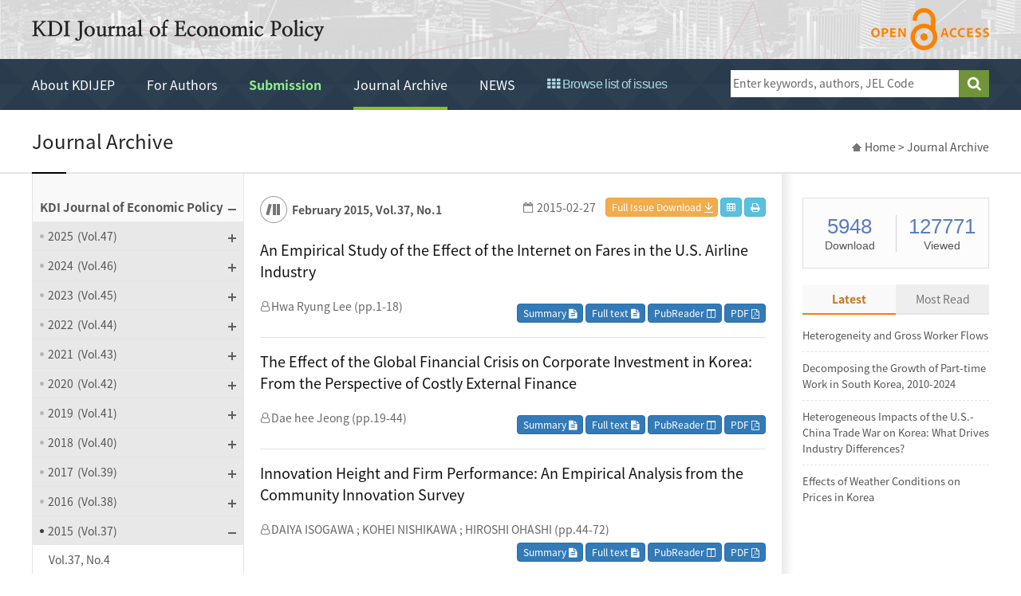

--- FILE ---
content_type: text/html;charset=UTF-8
request_url: https://kdijep.org/v.37/1/
body_size: 67597
content:
<!doctype html>
<html>
	<head>
	<meta http-equiv="content-type" content="text/html; charset=UTF-8" />
	<meta http-equiv="X-UA-Compatible" content="IE=edge" />
	<meta http-equiv="cache-Control" content="co-cache" />
	<meta name="viewport" content="width=device-width, initial-scale=1.0, minimum-scale=1.0, maximum-scale=1.0, user-scalable=yes"/>
  <link rel="shortcut icon" href="/static/favicon.ico" type="image/x-icon">
  <link rel="icon" href="/static/favicon-16x16.png" sizes="16x16"> 
  <link rel="icon" href="/static/favicon-32x32.png" sizes="32x32"> 
  <link rel="icon" href="/static/favicon-64x64.png" sizes="96x96">  

	<title>KDI Journal of Economic Policy</title>

	<link rel="stylesheet" href="/static/css/bootstrap.min.css">
	<link rel="stylesheet" href="/static/css/layout.css?v=20180725">
	<link rel="stylesheet" href="/static/css/mquery.css?v=20190926">
  
  <link rel="stylesheet" href="/static/fontawesome-4.7.0/css/font-awesome.min.css">
	<!-- Owl Carousel Assets -->
  <link rel="stylesheet" href="/static/css/owl.carousel.css?v=20180329">
  <link rel="stylesheet" href="/static/css/owl.theme.css?v=20180329">
  <!-- Slidebars CSS -->
  <link rel="stylesheet" href="/static/css/slidebars.css">
  
  <link rel="stylesheet" type="text/css" href="/static/js-socials/jssocials.css" />
  <link rel="stylesheet" type="text/css" href="/static/js-socials/jssocials-theme-flat.css" />
  
  <link rel="stylesheet" href="/static/css/custom.css?v=20180725">
  <link rel="stylesheet" href="/static/css/jats.css?v=20190412">
	 
	<!--[if lt IE 9]>
	<script src="http://html5shiv.googlecode.com/svn/trunk/html5.js"></script>
	<![endif]-->
</head>
<body>
<div id="sb-site">
	<div class="header_wrap">
		<div class="col_width header_inner">
			<h1><a href="/">KDI Journal of Economic Policy</a></h1>
			<div class="as_link"><a href="/authors/copyright-and-open-access">open access</a></div>
		</div>
		<div class="nav_wrap">
			<div class="nav_inner col_width">
				<div class="nav_box">
					<ul>
					<li><a class=" about" href="/about/">About KDIJEP</a></li>
					<li><a class=" for-authors" href="/authors/">For Authors</a></li>
					<li><a class=" submission" href="/submission/">Submission</a></li>
					<li><a class="on archives" href="/latest/">Journal Archive</a></li>
          					<li><a class=" news" href="/news/">NEWS</a></li>
          
          <li><a href="#" class="btn-archives" data-toggle="modal" data-target="#archives"><i class="fa fa-th"></i> Browse list of issues</a></li>
  
					</ul>
				</div>
				<form id="main-search" class="msearch_box" action="/search">
					<span class="ms_int_line"><input type="text" name="q" class="ms_int" placeholder="Enter keywords, authors, JEL Code"/></span>
					<button type="submit" class="search_bt">search</button>
				</form>
        
				<div class="tablet_nav sb-toggle-right">
  				<a href="#" class="tablet_nav_bt" id="mnav_bt">
  					<span class="line"></span>
  					<span class="line"></span>
  					<span class="line"></span>
  				</a>
  			</div>
        
        <div class="tablet_nav">
          <a href="#" class="tablet_nav_bt2 btn-archives" data-toggle="modal" data-target="#archives">
            <i class="fa fa-th">&nbsp;</i>
          </a>
        </div>
			</div>
		</div>
	</div><!--header_wrap : e -->
  
  <div class="sub_contents_wrap">
    <div class="sc_inner col_width tree_nav_con">
      <div class="sub_title_box">
          <h3>Journal Archive</h3>
          <div class="sub_location">Home > Journal Archive</div>
      </div>
      <div class="sub_contents_box col_width">
      
        <div class="sub_left">
            <ul id="publication-series">
    <li class="series"><a href="#"><span>KDI Journal of Economic Policy</span></a>
    <ul>
        <li class="year"><a href="#"><span>2025<span class="volume-range">(Vol.47)</span></span></a>
      <ul>
            <li class="publication"><a href="/v.47/4/" data-no="180">Vol.47, No.4</a></li>
            <li class="publication"><a href="/v.47/3/" data-no="179">Vol.47, No.3</a></li>
            <li class="publication"><a href="/v.47/2/" data-no="178">Vol.47, No.2</a></li>
            <li class="publication"><a href="/v.47/1/" data-no="177">Vol.47, No.1</a></li>
            </ul>
    </li>
        <li class="year"><a href="#"><span>2024<span class="volume-range">(Vol.46)</span></span></a>
      <ul>
            <li class="publication"><a href="/v.46/4/" data-no="176">Vol.46, No.4</a></li>
            <li class="publication"><a href="/v.46/3/" data-no="175">Vol.46, No.3</a></li>
            <li class="publication"><a href="/v.46/2/" data-no="174">Vol.46, No.2</a></li>
            <li class="publication"><a href="/v.46/1/" data-no="173">Vol.46, No.1</a></li>
            </ul>
    </li>
        <li class="year"><a href="#"><span>2023<span class="volume-range">(Vol.45)</span></span></a>
      <ul>
            <li class="publication"><a href="/v.45/4/" data-no="172">Vol.45, No.4</a></li>
            <li class="publication"><a href="/v.45/3/" data-no="171">Vol.45, No.3</a></li>
            <li class="publication"><a href="/v.45/2/" data-no="170">Vol.45, No.2</a></li>
            <li class="publication"><a href="/v.45/1/" data-no="168">Vol.45, No.1</a></li>
            </ul>
    </li>
        <li class="year"><a href="#"><span>2022<span class="volume-range">(Vol.44)</span></span></a>
      <ul>
            <li class="publication"><a href="/v.44/4/" data-no="167">Vol.44, No.4</a></li>
            <li class="publication"><a href="/v.44/3/" data-no="166">Vol.44, No.3</a></li>
            <li class="publication"><a href="/v.44/2/" data-no="165">Vol.44, No.2</a></li>
            <li class="publication"><a href="/v.44/1/" data-no="164">Vol.44, No.1</a></li>
            </ul>
    </li>
        <li class="year"><a href="#"><span>2021<span class="volume-range">(Vol.43)</span></span></a>
      <ul>
            <li class="publication"><a href="/v.43/4/" data-no="163">Vol.43, No.4</a></li>
            <li class="publication"><a href="/v.43/3/" data-no="162">Vol.43, No.3</a></li>
            <li class="publication"><a href="/v.43/2/" data-no="161">Vol.43, No.2</a></li>
            <li class="publication"><a href="/v.43/1/" data-no="160">Vol.43, No.1</a></li>
            </ul>
    </li>
        <li class="year"><a href="#"><span>2020<span class="volume-range">(Vol.42)</span></span></a>
      <ul>
            <li class="publication"><a href="/v.42/4/" data-no="159">Vol.42, No.4</a></li>
            <li class="publication"><a href="/v.42/3/" data-no="158">Vol.42, No.3</a></li>
            <li class="publication"><a href="/v.42/2/" data-no="157">Vol.42, No.2</a></li>
            <li class="publication"><a href="/v.42/1/" data-no="156">Vol.42, No.1</a></li>
            </ul>
    </li>
        <li class="year"><a href="#"><span>2019<span class="volume-range">(Vol.41)</span></span></a>
      <ul>
            <li class="publication"><a href="/v.41/4/" data-no="155">Vol.41, No.4</a></li>
            <li class="publication"><a href="/v.41/3/" data-no="154">Vol.41, No.3</a></li>
            <li class="publication"><a href="/v.41/2/" data-no="153">Vol.41, No.2</a></li>
            <li class="publication"><a href="/v.41/1/" data-no="152">Vol.41, No.1</a></li>
            </ul>
    </li>
        <li class="year"><a href="#"><span>2018<span class="volume-range">(Vol.40)</span></span></a>
      <ul>
            <li class="publication"><a href="/v.40/4/" data-no="151">Vol.40, No.4</a></li>
            <li class="publication"><a href="/v.40/3/" data-no="150">Vol.40, No.3</a></li>
            <li class="publication"><a href="/v.40/2/" data-no="148">Vol.40, No.2</a></li>
            <li class="publication"><a href="/v.40/1/" data-no="146">Vol.40, No.1</a></li>
            </ul>
    </li>
        <li class="year"><a href="#"><span>2017<span class="volume-range">(Vol.39)</span></span></a>
      <ul>
            <li class="publication"><a href="/v.39/4/" data-no="145">Vol.39, No.4</a></li>
            <li class="publication"><a href="/v.39/3/" data-no="131">Vol.39, No.3</a></li>
            <li class="publication"><a href="/v.39/2/" data-no="130">Vol.39, No.2</a></li>
            <li class="publication"><a href="/v.39/1/" data-no="129">Vol.39, No.1</a></li>
            </ul>
    </li>
        <li class="year"><a href="#"><span>2016<span class="volume-range">(Vol.38)</span></span></a>
      <ul>
            <li class="publication"><a href="/v.38/4/" data-no="128">Vol.38, No.4</a></li>
            <li class="publication"><a href="/v.38/3/" data-no="127">Vol.38, No.3</a></li>
            <li class="publication"><a href="/v.38/2/" data-no="126">Vol.38, No.2</a></li>
            <li class="publication"><a href="/v.38/1/" data-no="125">Vol.38, No.1</a></li>
            </ul>
    </li>
        <li class="year"><a href="#"><span>2015<span class="volume-range">(Vol.37)</span></span></a>
      <ul>
            <li class="publication"><a href="/v.37/4/" data-no="124">Vol.37, No.4</a></li>
            <li class="publication"><a href="/v.37/3/" data-no="123">Vol.37, No.3</a></li>
            <li class="publication"><a href="/v.37/2/" data-no="122">Vol.37, No.2</a></li>
            <li class="publication"><a href="/v.37/supplementary/" data-no="147">Vol.37, supplementary</a></li>
            <li class="publication"><a href="/v.37/1/" data-no="120">Vol.37, No.1</a></li>
            </ul>
    </li>
        </ul>
  </li>
    <li class="series"><a href="#"><span>2005 - 2014<span class="volume-range">(Vol.27-Vol.36)</span></span></a>
    <ul>
        <li class="year"><a href="#"><span>2014<span class="volume-range">(Vol.36)</span></span></a>
      <ul>
            <li class="publication"><a href="/v.36/4/" data-no="119">Vol.36, No.4</a></li>
            <li class="publication"><a href="/v.36/3/" data-no="118">Vol.36, No.3</a></li>
            <li class="publication"><a href="/v.36/2/" data-no="117">Vol.36, No.2</a></li>
            <li class="publication"><a href="/v.36/1/" data-no="116">Vol.36, No.1</a></li>
            </ul>
    </li>
        <li class="year"><a href="#"><span>2013<span class="volume-range">(Vol.35)</span></span></a>
      <ul>
            <li class="publication"><a href="/v.35/4/" data-no="115">Vol.35, No.4</a></li>
            <li class="publication"><a href="/v.35/3/" data-no="114">Vol.35, No.3</a></li>
            <li class="publication"><a href="/v.35/2/" data-no="113">Vol.35, No.2</a></li>
            <li class="publication"><a href="/v.35/1/" data-no="112">Vol.35, No.1</a></li>
            </ul>
    </li>
        <li class="year"><a href="#"><span>2012<span class="volume-range">(Vol.34)</span></span></a>
      <ul>
            <li class="publication"><a href="/v.34/4/" data-no="111">Vol.34, No.4</a></li>
            <li class="publication"><a href="/v.34/3/" data-no="110">Vol.34, No.3</a></li>
            <li class="publication"><a href="/v.34/2/" data-no="109">Vol.34, No.2</a></li>
            <li class="publication"><a href="/v.34/1/" data-no="108">Vol.34, No.1</a></li>
            </ul>
    </li>
        <li class="year"><a href="#"><span>2011<span class="volume-range">(Vol.33)</span></span></a>
      <ul>
            <li class="publication"><a href="/v.33/4/" data-no="107">Vol.33, No.4</a></li>
            <li class="publication"><a href="/v.33/3/" data-no="106">Vol.33, No.3</a></li>
            <li class="publication"><a href="/v.33/2/" data-no="105">Vol.33, No.2</a></li>
            <li class="publication"><a href="/v.33/1/" data-no="104">Vol.33, No.1</a></li>
            </ul>
    </li>
        <li class="year"><a href="#"><span>2010<span class="volume-range">(Vol.32)</span></span></a>
      <ul>
            <li class="publication"><a href="/v.32/4/" data-no="103">Vol.32, No.4</a></li>
            <li class="publication"><a href="/v.32/3/" data-no="102">Vol.32, No.3</a></li>
            <li class="publication"><a href="/v.32/2/" data-no="101">Vol.32, No.2</a></li>
            <li class="publication"><a href="/v.32/1/" data-no="100">Vol.32, No.1</a></li>
            </ul>
    </li>
        <li class="year"><a href="#"><span>2009<span class="volume-range">(Vol.31)</span></span></a>
      <ul>
            <li class="publication"><a href="/v.31/2/" data-no="99">Vol.31, No.2</a></li>
            <li class="publication"><a href="/v.31/1/" data-no="98">Vol.31, No.1</a></li>
            </ul>
    </li>
        <li class="year"><a href="#"><span>2008<span class="volume-range">(Vol.30)</span></span></a>
      <ul>
            <li class="publication"><a href="/v.30/2/" data-no="97">Vol.30, No.2</a></li>
            <li class="publication"><a href="/v.30/1/" data-no="96">Vol.30, No.1</a></li>
            </ul>
    </li>
        <li class="year"><a href="#"><span>2007<span class="volume-range">(Vol.29)</span></span></a>
      <ul>
            <li class="publication"><a href="/v.29/3/" data-no="95">Vol.29, No.3</a></li>
            <li class="publication"><a href="/v.29/2/" data-no="94">Vol.29, No.2</a></li>
            <li class="publication"><a href="/v.29/1/" data-no="93">Vol.29, No.1</a></li>
            </ul>
    </li>
        <li class="year"><a href="#"><span>2006<span class="volume-range">(Vol.28)</span></span></a>
      <ul>
            <li class="publication"><a href="/v.28/2/" data-no="92">Vol.28, No.2</a></li>
            <li class="publication"><a href="/v.28/1/" data-no="91">Vol.28, No.1</a></li>
            </ul>
    </li>
        <li class="year"><a href="#"><span>2005<span class="volume-range">(Vol.27)</span></span></a>
      <ul>
            <li class="publication"><a href="/v.27/2/" data-no="90">Vol.27, No.2</a></li>
            <li class="publication"><a href="/v.27/1/" data-no="89">Vol.27, No.1</a></li>
            </ul>
    </li>
        </ul>
  </li>
    <li class="series"><a href="#"><span>1995 - 2004<span class="volume-range">(Vol.17-Vol.26)</span></span></a>
    <ul>
        <li class="year"><a href="#"><span>2004<span class="volume-range">(Vol.26)</span></span></a>
      <ul>
            <li class="publication"><a href="/v.26/2/" data-no="88">Vol.26, No.2</a></li>
            <li class="publication"><a href="/v.26/1/" data-no="87">Vol.26, No.1</a></li>
            </ul>
    </li>
        <li class="year"><a href="#"><span>2003<span class="volume-range">(Vol.25)</span></span></a>
      <ul>
            <li class="publication"><a href="/v.25/2/" data-no="86">Vol.25, No.2</a></li>
            <li class="publication"><a href="/v.25/1/" data-no="85">Vol.25, No.1</a></li>
            </ul>
    </li>
        <li class="year"><a href="#"><span>2002<span class="volume-range">(Vol.24)</span></span></a>
      <ul>
            <li class="publication"><a href="/v.24/2/" data-no="84">Vol.24, No.2</a></li>
            <li class="publication"><a href="/v.24/1/" data-no="83">Vol.24, No.1</a></li>
            </ul>
    </li>
        <li class="year"><a href="#"><span>2001<span class="volume-range">(Vol.23)</span></span></a>
      <ul>
            <li class="publication"><a href="/v.23/1%C2%B72/" data-no="82">Vol.23, 1·2</a></li>
            </ul>
    </li>
        <li class="year"><a href="#"><span>2000<span class="volume-range">(Vol.22)</span></span></a>
      <ul>
            <li class="publication"><a href="/v.22/1%C2%B72/" data-no="81">Vol.22, 1·2</a></li>
            </ul>
    </li>
        <li class="year"><a href="#"><span>1999<span class="volume-range">(Vol.21)</span></span></a>
      <ul>
            <li class="publication"><a href="/v.21/3%C2%B74/" data-no="80">Vol.21, 3·4</a></li>
            <li class="publication"><a href="/v.21/2/" data-no="79">Vol.21, No.2</a></li>
            <li class="publication"><a href="/v.21/1/" data-no="78">Vol.21, No.1</a></li>
            </ul>
    </li>
        <li class="year"><a href="#"><span>1998<span class="volume-range">(Vol.20)</span></span></a>
      <ul>
            <li class="publication"><a href="/v.20/3%C2%B74/" data-no="77">Vol.20, 3·4</a></li>
            <li class="publication"><a href="/v.20/1%C2%B72/" data-no="76">Vol.20, 1·2</a></li>
            </ul>
    </li>
        <li class="year"><a href="#"><span>1997<span class="volume-range">(Vol.19)</span></span></a>
      <ul>
            <li class="publication"><a href="/v.19/4/" data-no="75">Vol.19, No.4</a></li>
            <li class="publication"><a href="/v.19/3/" data-no="74">Vol.19, No.3</a></li>
            <li class="publication"><a href="/v.19/2/" data-no="73">Vol.19, No.2</a></li>
            <li class="publication"><a href="/v.19/1/" data-no="72">Vol.19, No.1</a></li>
            </ul>
    </li>
        <li class="year"><a href="#"><span>1996<span class="volume-range">(Vol.18)</span></span></a>
      <ul>
            <li class="publication"><a href="/v.18/3%C2%B74/" data-no="71">Vol.18, 3·4</a></li>
            <li class="publication"><a href="/v.18/2/" data-no="70">Vol.18, No.2</a></li>
            <li class="publication"><a href="/v.18/1/" data-no="69">Vol.18, No.1</a></li>
            </ul>
    </li>
        <li class="year"><a href="#"><span>1995<span class="volume-range">(Vol.17)</span></span></a>
      <ul>
            <li class="publication"><a href="/v.17/4/" data-no="68">Vol.17, No.4</a></li>
            <li class="publication"><a href="/v.17/3/" data-no="67">Vol.17, No.3</a></li>
            <li class="publication"><a href="/v.17/2/" data-no="66">Vol.17, No.2</a></li>
            </ul>
    </li>
        </ul>
  </li>
    <li class="series"><a href="#"><span>1979 - 1995<span class="volume-range">(Vol.1-Vol.17)</span></span></a>
    <ul>
        <li class="year"><a href="#"><span>1995<span class="volume-range">(Vol.17)</span></span></a>
      <ul>
            <li class="publication"><a href="/v.17/1/" data-no="65">Vol.17, No.1</a></li>
            </ul>
    </li>
        <li class="year"><a href="#"><span>1994<span class="volume-range">(Vol.16)</span></span></a>
      <ul>
            <li class="publication"><a href="/v.16/4/" data-no="64">Vol.16, No.4</a></li>
            <li class="publication"><a href="/v.16/3/" data-no="63">Vol.16, No.3</a></li>
            <li class="publication"><a href="/v.16/2/" data-no="62">Vol.16, No.2</a></li>
            <li class="publication"><a href="/v.16/1/" data-no="61">Vol.16, No.1</a></li>
            </ul>
    </li>
        <li class="year"><a href="#"><span>1993<span class="volume-range">(Vol.15)</span></span></a>
      <ul>
            <li class="publication"><a href="/v.15/4/" data-no="60">Vol.15, No.4</a></li>
            <li class="publication"><a href="/v.15/3/" data-no="59">Vol.15, No.3</a></li>
            <li class="publication"><a href="/v.15/2/" data-no="58">Vol.15, No.2</a></li>
            <li class="publication"><a href="/v.15/1/" data-no="57">Vol.15, No.1</a></li>
            </ul>
    </li>
        <li class="year"><a href="#"><span>1992<span class="volume-range">(Vol.14)</span></span></a>
      <ul>
            <li class="publication"><a href="/v.14/4/" data-no="56">Vol.14, No.4</a></li>
            <li class="publication"><a href="/v.14/3/" data-no="55">Vol.14, No.3</a></li>
            <li class="publication"><a href="/v.14/2/" data-no="54">Vol.14, No.2</a></li>
            <li class="publication"><a href="/v.14/1/" data-no="53">Vol.14, No.1</a></li>
            </ul>
    </li>
        <li class="year"><a href="#"><span>1991<span class="volume-range">(Vol.13)</span></span></a>
      <ul>
            <li class="publication"><a href="/v.13/4/" data-no="52">Vol.13, No.4</a></li>
            <li class="publication"><a href="/v.13/3/" data-no="51">Vol.13, No.3</a></li>
            <li class="publication"><a href="/v.13/2/" data-no="50">Vol.13, No.2</a></li>
            <li class="publication"><a href="/v.13/1/" data-no="49">Vol.13, No.1</a></li>
            </ul>
    </li>
        <li class="year"><a href="#"><span>1990<span class="volume-range">(Vol.12)</span></span></a>
      <ul>
            <li class="publication"><a href="/v.12/4/" data-no="48">Vol.12, No.4</a></li>
            <li class="publication"><a href="/v.12/3/" data-no="47">Vol.12, No.3</a></li>
            <li class="publication"><a href="/v.12/2/" data-no="46">Vol.12, No.2</a></li>
            <li class="publication"><a href="/v.12/1/" data-no="45">Vol.12, No.1</a></li>
            </ul>
    </li>
        <li class="year"><a href="#"><span>1989<span class="volume-range">(Vol.11)</span></span></a>
      <ul>
            <li class="publication"><a href="/v.11/4/" data-no="44">Vol.11, No.4</a></li>
            <li class="publication"><a href="/v.11/3/" data-no="43">Vol.11, No.3</a></li>
            <li class="publication"><a href="/v.11/2/" data-no="42">Vol.11, No.2</a></li>
            <li class="publication"><a href="/v.11/1/" data-no="41">Vol.11, No.1</a></li>
            </ul>
    </li>
        <li class="year"><a href="#"><span>1988<span class="volume-range">(Vol.10)</span></span></a>
      <ul>
            <li class="publication"><a href="/v.10/4/" data-no="40">Vol.10, No.4</a></li>
            <li class="publication"><a href="/v.10/3/" data-no="39">Vol.10, No.3</a></li>
            <li class="publication"><a href="/v.10/2/" data-no="38">Vol.10, No.2</a></li>
            <li class="publication"><a href="/v.10/1/" data-no="37">Vol.10, No.1</a></li>
            </ul>
    </li>
        <li class="year"><a href="#"><span>1987<span class="volume-range">(Vol.9)</span></span></a>
      <ul>
            <li class="publication"><a href="/v.9/4/" data-no="36">Vol.9, No.4</a></li>
            <li class="publication"><a href="/v.9/3/" data-no="35">Vol.9, No.3</a></li>
            <li class="publication"><a href="/v.9/2/" data-no="34">Vol.9, No.2</a></li>
            <li class="publication"><a href="/v.9/1/" data-no="33">Vol.9, No.1</a></li>
            </ul>
    </li>
        <li class="year"><a href="#"><span>1986<span class="volume-range">(Vol.8)</span></span></a>
      <ul>
            <li class="publication"><a href="/v.8/4/" data-no="32">Vol.8, No.4</a></li>
            <li class="publication"><a href="/v.8/3/" data-no="31">Vol.8, No.3</a></li>
            <li class="publication"><a href="/v.8/2/" data-no="30">Vol.8, No.2</a></li>
            <li class="publication"><a href="/v.8/1/" data-no="29">Vol.8, No.1</a></li>
            </ul>
    </li>
        <li class="year"><a href="#"><span>1985<span class="volume-range">(Vol.7)</span></span></a>
      <ul>
            <li class="publication"><a href="/v.7/4/" data-no="28">Vol.7, No.4</a></li>
            <li class="publication"><a href="/v.7/3/" data-no="27">Vol.7, No.3</a></li>
            <li class="publication"><a href="/v.7/2/" data-no="26">Vol.7, No.2</a></li>
            <li class="publication"><a href="/v.7/1/" data-no="25">Vol.7, No.1</a></li>
            </ul>
    </li>
        <li class="year"><a href="#"><span>1984<span class="volume-range">(Vol.6)</span></span></a>
      <ul>
            <li class="publication"><a href="/v.6/4/" data-no="24">Vol.6, No.4</a></li>
            <li class="publication"><a href="/v.6/3/" data-no="23">Vol.6, No.3</a></li>
            <li class="publication"><a href="/v.6/2/" data-no="22">Vol.6, No.2</a></li>
            <li class="publication"><a href="/v.6/1/" data-no="21">Vol.6, No.1</a></li>
            </ul>
    </li>
        <li class="year"><a href="#"><span>1983<span class="volume-range">(Vol.5)</span></span></a>
      <ul>
            <li class="publication"><a href="/v.5/4/" data-no="20">Vol.5, No.4</a></li>
            <li class="publication"><a href="/v.5/3/" data-no="19">Vol.5, No.3</a></li>
            <li class="publication"><a href="/v.5/2/" data-no="18">Vol.5, No.2</a></li>
            <li class="publication"><a href="/v.5/1/" data-no="17">Vol.5, No.1</a></li>
            </ul>
    </li>
        <li class="year"><a href="#"><span>1982<span class="volume-range">(Vol.4)</span></span></a>
      <ul>
            <li class="publication"><a href="/v.4/4/" data-no="16">Vol.4, No.4</a></li>
            <li class="publication"><a href="/v.4/3/" data-no="15">Vol.4, No.3</a></li>
            <li class="publication"><a href="/v.4/2/" data-no="14">Vol.4, No.2</a></li>
            <li class="publication"><a href="/v.4/1/" data-no="13">Vol.4, No.1</a></li>
            </ul>
    </li>
        <li class="year"><a href="#"><span>1981<span class="volume-range">(Vol.3)</span></span></a>
      <ul>
            <li class="publication"><a href="/v.3/4/" data-no="12">Vol.3, No.4</a></li>
            <li class="publication"><a href="/v.3/3/" data-no="11">Vol.3, No.3</a></li>
            <li class="publication"><a href="/v.3/2/" data-no="10">Vol.3, No.2</a></li>
            <li class="publication"><a href="/v.3/1/" data-no="9">Vol.3, No.1</a></li>
            </ul>
    </li>
        <li class="year"><a href="#"><span>1980<span class="volume-range">(Vol.2)</span></span></a>
      <ul>
            <li class="publication"><a href="/v.2/4/" data-no="8">Vol.2, No.4</a></li>
            <li class="publication"><a href="/v.2/3/" data-no="7">Vol.2, No.3</a></li>
            <li class="publication"><a href="/v.2/2/" data-no="6">Vol.2, No.2</a></li>
            <li class="publication"><a href="/v.2/1/" data-no="5">Vol.2, No.1</a></li>
            </ul>
    </li>
        <li class="year"><a href="#"><span>1979<span class="volume-range">(Vol.1)</span></span></a>
      <ul>
            <li class="publication"><a href="/v.1/4/" data-no="4">Vol.1, No.4</a></li>
            <li class="publication"><a href="/v.1/3/" data-no="3">Vol.1, No.3</a></li>
            <li class="publication"><a href="/v.1/2/" data-no="2">Vol.1, No.2</a></li>
            <li class="publication"><a href="/v.1/1/" data-no="1">Vol.1, No.1</a></li>
            </ul>
    </li>
        </ul>
  </li>
    </ul>
          
          <a href="/conference/" class="btn btn-left btn-conference hidden-xs"><i class="fa fa-flag"></i><em>Conference Papers</em></a>
          <a href="https://mc04.manuscriptcentral.com/kdijep" id="btn-submission" class="btn btn-left btn-submission hidden-xs" target="manuscriptcentral"><i class="fa fa-paper-plane-o"></i><em>e-Submission</em></a>
          <a href="#" id="btn-subscribe" class="btn btn-left btn-subscribe hidden-xs"><i class="fa fa-envelope"></i><em>E-Mail Alerts</em></a>
        </div><!-- sub_left : e -->        
        
        
        <div class="sub_middle_box">
          <div class="issue_list_wrap">
  <div class="issue_title">
    <div class="pull-right">
      <div class="issue_date">2015-02-27</div>
      
              
            <a href="/assets/pdfs/120/14098_2.pdf" class="btn btn-jep btn-warning btn-issue-pdf" download="14098_2.pdf">Full Issue Download</a>
            
      <a class="btn btn-jep btn-info" href="/export/120/jep-37-1.xls" title="Download to Excel"><i class="fa fa-table"></i></a>
      <a class="btn btn-jep btn-info btn-print" href="/v.37/1/?print" title="Print"><i class="fa fa-print"></i></a>
    </div>
    
    <h4><a href="/v.37/1/">      February 2015, Vol.37, No.1</a></h4>
  </div>
  <p></p>
    <div class="issue_article">
    <a href="/v.37/1/1/An+Empirical+Study+of+the+Effect+of+the+Internet+on+Fares+in+the+U+S+Airline+Industry" class="ia_title">An Empirical Study of the Effect of the Internet on Fares in the U.S. Airline Industry</a>
    <div class="il_bottom">
      <span>  Hwa Ryung Lee  (pp.1-18)</span>
      <div class="article-link">
                <a class="btn btn-jep btn-primary" href="/v.37/1/1/An+Empirical+Study+of+the+Effect+of+the+Internet+on+Fares+in+the+U+S+Airline+Industry?view=simple" title="Summary">Summary <i class="fa fa-file-text"></i></a>
        <a class="btn btn-jep btn-primary" href="/v.37/1/1/An+Empirical+Study+of+the+Effect+of+the+Internet+on+Fares+in+the+U+S+Airline+Industry" title="Full text">Full text <i class="fa fa-file-text"></i></a>        <a class="btn btn-jep btn-primary" href="/v.37/1/1/An+Empirical+Study+of+the+Effect+of+the+Internet+on+Fares+in+the+U+S+Airline+Industry?view=pubreader" target="pubreader" title="PubReader">PubReader <i class="fa fa-columns"></i></a>        <a class="btn btn-jep btn-primary" href="/assets/pdf/786/jep-37-1-1.pdf" target="pdf" title="Download PDF" download="jep-37-1-1.pdf">PDF <i class="fa fa-file-pdf-o"></i></a>      </div>
    </div>
  </div>
    <div class="issue_article">
    <a href="/v.37/1/19/The+Effect+of+the+Global+Financial+Crisis+on+Corporate+Investment+in+Korea+From+the+Perspective+of+Costly+External+Finance" class="ia_title">The Effect of the Global Financial Crisis on Corporate Investment in Korea: From the Perspective of Costly External Finance</a>
    <div class="il_bottom">
      <span>  Dae hee Jeong  (pp.19-44)</span>
      <div class="article-link">
                <a class="btn btn-jep btn-primary" href="/v.37/1/19/The+Effect+of+the+Global+Financial+Crisis+on+Corporate+Investment+in+Korea+From+the+Perspective+of+Costly+External+Finance?view=simple" title="Summary">Summary <i class="fa fa-file-text"></i></a>
        <a class="btn btn-jep btn-primary" href="/v.37/1/19/The+Effect+of+the+Global+Financial+Crisis+on+Corporate+Investment+in+Korea+From+the+Perspective+of+Costly+External+Finance" title="Full text">Full text <i class="fa fa-file-text"></i></a>        <a class="btn btn-jep btn-primary" href="/v.37/1/19/The+Effect+of+the+Global+Financial+Crisis+on+Corporate+Investment+in+Korea+From+the+Perspective+of+Costly+External+Finance?view=pubreader" target="pubreader" title="PubReader">PubReader <i class="fa fa-columns"></i></a>        <a class="btn btn-jep btn-primary" href="/assets/pdf/787/jep-37-1-19.pdf" target="pdf" title="Download PDF" download="jep-37-1-19.pdf">PDF <i class="fa fa-file-pdf-o"></i></a>      </div>
    </div>
  </div>
    <div class="issue_article">
    <a href="/v.37/1/44/Innovation+Height+and+Firm+Performance+An+Empirical+Analysis+from+the+Community+Innovation+Survey" class="ia_title">Innovation Height and Firm Performance: An Empirical Analysis from the Community Innovation Survey</a>
    <div class="il_bottom">
      <span>  DAIYA ISOGAWA  ; KOHEI NISHIKAWA  ; HIROSHI OHASHI  (pp.44-72)</span>
      <div class="article-link">
                <a class="btn btn-jep btn-primary" href="/v.37/1/44/Innovation+Height+and+Firm+Performance+An+Empirical+Analysis+from+the+Community+Innovation+Survey?view=simple" title="Summary">Summary <i class="fa fa-file-text"></i></a>
        <a class="btn btn-jep btn-primary" href="/v.37/1/44/Innovation+Height+and+Firm+Performance+An+Empirical+Analysis+from+the+Community+Innovation+Survey" title="Full text">Full text <i class="fa fa-file-text"></i></a>        <a class="btn btn-jep btn-primary" href="/v.37/1/44/Innovation+Height+and+Firm+Performance+An+Empirical+Analysis+from+the+Community+Innovation+Survey?view=pubreader" target="pubreader" title="PubReader">PubReader <i class="fa fa-columns"></i></a>        <a class="btn btn-jep btn-primary" href="/assets/pdf/788/jep-37-1-44.pdf" target="pdf" title="Download PDF" download="jep-37-1-44.pdf">PDF <i class="fa fa-file-pdf-o"></i></a>      </div>
    </div>
  </div>
    <div class="issue_article">
    <a href="/v.37/1/73/R+D+Innovation+and+Productivity+The+Role+of+Public+Support" class="ia_title">R&amp;D, Innovation and Productivity: The Role of Public Support</a>
    <div class="il_bottom">
      <span>  ELNASRI AMANI  ; KEVIN J.FOX  (pp.73-96)</span>
      <div class="article-link">
                <a class="btn btn-jep btn-primary" href="/v.37/1/73/R+D+Innovation+and+Productivity+The+Role+of+Public+Support?view=simple" title="Summary">Summary <i class="fa fa-file-text"></i></a>
        <a class="btn btn-jep btn-primary" href="/v.37/1/73/R+D+Innovation+and+Productivity+The+Role+of+Public+Support" title="Full text">Full text <i class="fa fa-file-text"></i></a>        <a class="btn btn-jep btn-primary" href="/v.37/1/73/R+D+Innovation+and+Productivity+The+Role+of+Public+Support?view=pubreader" target="pubreader" title="PubReader">PubReader <i class="fa fa-columns"></i></a>        <a class="btn btn-jep btn-primary" href="/assets/pdf/789/jep-37-1-73.pdf" target="pdf" title="Download PDF" download="jep-37-1-73.pdf">PDF <i class="fa fa-file-pdf-o"></i></a>      </div>
    </div>
  </div>
  </div>
        
        </div><!-- sub_middle_box: e-->
        
        <div class="sub_right_box">
        
                    
          <div class="sr_data">
                                                                                                                                                                                            <ul>
            <li>5948<span>Download</span></li>
            <li>127771<span>Viewed</span></li>
            </ul>
          </div>
          
          <div id="recommends"></div>
        </div><!-- sub_middle_box: e-->
        
        
      </div>
      
      <a id="toTop" href="#">상단으로 이동</a>
    </div>
  </div><!--sub_contents_wrap : e   -->


	<div class="footer_wrap">
		<div class="footer_banner">
	 		<div class="col_width">
	 			 <span class="banner_title">Related link</span>
				<div class="footer_slide_wrap">

					<div id="footer_slide" class="owl-carousel owl-theme">
            <div class="item"><a href="http://www.sherpa.ac.uk/romeo/index.php" target="_blank"><em>SHERPA/RoMEO</em></a></div>
            <div class="item"><a href="https://www.ebscohost.com/discovery" target="_blank"><em>EBSCO</em></a></div>
            <div class="item"><a href="http://www.proquest.com/APAC-KO" target="_blank"><em>ProQuest</em></a></div>
            <div class="item"><a href="https://scholar.google.co.kr/" target="_blank"><em>Google Scholar</em></a></div>
					  <div class="item"><a href="http://www.kogl.or.kr/index.do" target="_blank"><em>공공누리</em></a></div>
            <div class="item"><a href="https://orcid.org/" target="_blank"><em>Orchid</em></a></div>
            <div class="item"><a href="https://www.ssrn.com/en/" target="_blank"><em>SSRN</em></a></div>
            <div class="item"><a href="https://doaj.org/" target="_blank"><em>DOAJ</em></a></div>
            <div class="item"><a href="https://www.econbiz.de/" target="_blank"><em>Econbiz</em></a></div>
            <div class="item"><a href="http://www.aeaweb.org/econlit" target="_blank"><em>EconLit</em></a></div>
            <div class="item"><a href="http://www.worldcat.org/" target="_blank"><em>worldcat</em></a></div>
            <div class="item"><a href="http://repec.org/" target="_blank"><em>RePEC</em></a></div>
					</div>
				</div>
			</div>
		</div><!-- footer_banner : e -->
			
			
 		<div class="col_width">
 			<div class="footer_menu">
 				<div class="fm_box">
 					<div class="fm_inner">
						<h4><a href="/about/">About KDIJEP</a></h4>
						<ul>
                        <li><a href="/about/about-the-journal">About the Journal</a></li>
	                    <li><a href="/about/aims-and-scope">Aims and scope</a></li>
                        <li><a href="/about/editorial-board">Editorial Board</a></li>
						</ul>
					</div>
          <div class="fm_inner">
            <h4><a href="/news/">News</a></h4>
          </div>
 				</div>
 				<div class="fm_box">
 					<div class="fm_inner">
						<h4><a href="/authors/">For Authors</a></h4>
						<ul>
						<li><a href="/authors/instructions-for-preparing-a-manuscript">Instructions for Preparing a Manuscript</a></li>
            <li><a href="/authors/research-and-publication-ethics">Research and Publication Ethics</a></li>
            <li><a href="/authors/copyright-and-open-access">Copyright &amp; Open Access</a></li>
            <li><a href="/authors/article-processing-charges">Article Processing Charges</a></li>
            </ul>
					</div>
 				</div>
        <div class="fm_box">
          <div class="fm_inner">
            <h4><a class="submission" href="/submission/">Submission</a></h4>
            <ul>
            <li><a href="/submission/guidelines-for-manuscript-submission">Guidelines for Manuscript Submission</a></li>
            <li><a href="/submission/instructions-for-authors">Instructions for Authors</a></li>
            </ul>
          </div>
        </div>
        <div class="fm_box">
 					<div class="fm_inner">
						<h4><a href="/latest/">Journal Archive</a></h4>
					</div>
 				</div>
 			</div>
 		</div><!-- footer_menu :  e-->
 		<div class="footer_copyright">
			<div class="col_width">
				<h2>KDI Journal of Economic Policy</h2>
				
				
				<div class="footer_info">
					<div class="fi_box">
						<span>Phone</span>
						<em>+82-44-550-4330</em>
					</div>
					<div class="fi_box">
						<span>E-Mail</span>
						<a href="mailto:kdijournal@kdi.re.kr">kdijournal@kdi.re.kr</a>
					</div>
				
				</div>
				<div class="footer_text">COPYRIGHT 2018 KDI Journal of Economic Policy<p>Korea Development Institute, 263 Namsejong-ro, Sejong-si, 30149, Korea</p></div>
			
			</div>
 		</div>
	
	</div><!-- footer_wrap : e -->



	
 	

	
</div>

<!-- 오른쪽 메뉴 -->
<div class="sb-slidebar sb-right">
	<div class="right_nav_box">
		<h3>KDIJEP</h3>
		<ul>
			<li><a href="/about/">About KDIJEP</a></li>
			<li><a href="/authors/">For Authors</a></li>
			<li><a href="/submission/">Submission</a></li>
			<li><a href="/latest/">Journal Archive</a></li>
			<li><a href="/news/">NEWS</a></li>

		</ul>
		<div class="left_quick_link">
			<a href="https://mc04.manuscriptcentral.com/kdijep" class="btn-submission" target="manuscriptcentral">e-Submission</a>
		</div>
    <div class="left_quick_link">
      <a href="#" class="btn-subscribe">E-Mail Alerts</a>
    </div>
	</div>
</div>

<script type="text/javascript" src="/static/js/jquery-1.9.1.min.js"></script> 
<script type="text/javascript" src="/static/js/jquery-ui.min.js"></script> 
<script type="text/javascript" src="/static/js/bootstrap.min.js"></script>
<script type="text/javascript" src="/static/js/bootstrap-hover-dropdown.min.js"></script>
<script type="text/javascript" src="/static/js/jquery.scroll.pack.js"></script>
<script type="text/javascript" src="/static/js/slidebars.js"></script>
<script type="text/javascript" src="/static/js/owl.carousel.min.js?v=20180329"></script>
<script type="text/javascript" src="/static/js/common.js?v=20180329"></script> 
<script type="text/javascript">
(function($) {
  $(function() {
    $('#recommends').load('/recommends/');
    $('#publication-series').on('click', 'a', function(e) {
    	var $a = $(this);
    	if ($a.parent().is('.series,.year')) {
    		e.preventDefault();
    		e.stopPropagation();
      	$a.parent().toggleClass('open');
    	}
    });
    
    $('#publication-series a')
      .filter('a[data-no=120]')
      .each(function(i, a) {
    	  var $a = $(a);
    	  $a.parent().addClass('on');
    	  $a.parent().parent().parent().addClass('open'); //<li>
    	  $a.parent().parent().parent().parent().parent().addClass('open'); //<li>
    	  /*
    	  var $in = $a.parent().parent(); // <ul>
    	  // $in.prev().trigger('click'); // <a>
    	  $in.parent().addClass('active');
    	  var $out = $in.parent().parent();
    	  $out.prev().trigger('click');
    	  $out.parent().addClass('active');
    	  */
      });
      
  });
})(jQuery);
</script>

<!-- Global site tag (gtag.js) - Google Analytics -->
<script async src="https://www.googletagmanager.com/gtag/js?id=G-JCBXMVQGW8"></script>
<script>
  window.dataLayer = window.dataLayer || [];
  function gtag(){dataLayer.push(arguments);}
  gtag('js', new Date());

  gtag('config', 'G-JCBXMVQGW8');
</script>

<div class="modal fade ajax" id="modal-subscribe" tabindex="-1" role="dialog">
  <div class="modal-dialog">
    <div class="modal-content">
      <div class="modal-header">
        <button type="button" class="close" data-dismiss="modal" aria-label="Close"><span aria-hidden="true">&times;</span></button>
        <h4 class="modal-title">KDI JEP Email Subscription</h4>
      </div>
      <form method="post" action="/subscribe">
        <div class="modal-body">
          <div class="ajax-before">
            <p class="alert alert-info">
              Register to receive table of contents email alerts as soon as new issues of KDI Journal of Economic Policy published online.
              <br>
              <br>We will send you an email with a link to verify your email address.
            </p>
            
            <br/>
            
            <div class="form-group">
              <label for="subscription-email" class="control-label">Your E-Mail Address:</label>
              <input type="email" name="email" class="form-control" id="subscription-email">
            </div>
            
            
          </div>
          <div class="ajax-after">
            <p class="alert alert-success">
              We have sent a confirmation email to your email address. Please check the e-mail and click the link attached to the e-mail. 
            </p>
            
            <p class="alert alert-warning">
              If the email does not arrive, please enter your email address again.
            </p>
          </div>
        </div>
        <div class="modal-footer text-right">
          <button type="submit" class="btn btn-primary ajax-before" name="action" value="subscribe">Register</button>
          <button type="button" class="btn btn-default ajax-after" data-dismiss="modal">Ok</button>
        </div>
      </form>
    </div>
  </div>
</div>
  
  <div class="modal fade allmenu_m_bg" id="archives" tabindex="-1" role="dialog">
    <div class="modal-dialog allmenu_wrap">
      <div class="modal-content">
                <h4>KDI Journal of Economic Policy</h4>   
        <div class="row">
                    <div class="col-md-2 col-sm-3 col-xs-6 pub-box">
            <h5><span>2025</span></h5>
            <ul>
                        <li class="publication"><a href="/v.47/4/" data-no="180">Vol.47, No.4</a></li>
                        <li class="publication"><a href="/v.47/3/" data-no="179">Vol.47, No.3</a></li>
                        <li class="publication"><a href="/v.47/2/" data-no="178">Vol.47, No.2</a></li>
                        <li class="publication"><a href="/v.47/1/" data-no="177">Vol.47, No.1</a></li>
                        </ul>
          </div>
                    <div class="col-md-2 col-sm-3 col-xs-6 pub-box">
            <h5><span>2024</span></h5>
            <ul>
                        <li class="publication"><a href="/v.46/4/" data-no="176">Vol.46, No.4</a></li>
                        <li class="publication"><a href="/v.46/3/" data-no="175">Vol.46, No.3</a></li>
                        <li class="publication"><a href="/v.46/2/" data-no="174">Vol.46, No.2</a></li>
                        <li class="publication"><a href="/v.46/1/" data-no="173">Vol.46, No.1</a></li>
                        </ul>
          </div>
                    <div class="col-md-2 col-sm-3 col-xs-6 pub-box">
            <h5><span>2023</span></h5>
            <ul>
                        <li class="publication"><a href="/v.45/4/" data-no="172">Vol.45, No.4</a></li>
                        <li class="publication"><a href="/v.45/3/" data-no="171">Vol.45, No.3</a></li>
                        <li class="publication"><a href="/v.45/2/" data-no="170">Vol.45, No.2</a></li>
                        <li class="publication"><a href="/v.45/1/" data-no="168">Vol.45, No.1</a></li>
                        </ul>
          </div>
                    <div class="col-md-2 col-sm-3 col-xs-6 pub-box">
            <h5><span>2022</span></h5>
            <ul>
                        <li class="publication"><a href="/v.44/4/" data-no="167">Vol.44, No.4</a></li>
                        <li class="publication"><a href="/v.44/3/" data-no="166">Vol.44, No.3</a></li>
                        <li class="publication"><a href="/v.44/2/" data-no="165">Vol.44, No.2</a></li>
                        <li class="publication"><a href="/v.44/1/" data-no="164">Vol.44, No.1</a></li>
                        </ul>
          </div>
                    <div class="col-md-2 col-sm-3 col-xs-6 pub-box">
            <h5><span>2021</span></h5>
            <ul>
                        <li class="publication"><a href="/v.43/4/" data-no="163">Vol.43, No.4</a></li>
                        <li class="publication"><a href="/v.43/3/" data-no="162">Vol.43, No.3</a></li>
                        <li class="publication"><a href="/v.43/2/" data-no="161">Vol.43, No.2</a></li>
                        <li class="publication"><a href="/v.43/1/" data-no="160">Vol.43, No.1</a></li>
                        </ul>
          </div>
                    <div class="col-md-2 col-sm-3 col-xs-6 pub-box">
            <h5><span>2020</span></h5>
            <ul>
                        <li class="publication"><a href="/v.42/4/" data-no="159">Vol.42, No.4</a></li>
                        <li class="publication"><a href="/v.42/3/" data-no="158">Vol.42, No.3</a></li>
                        <li class="publication"><a href="/v.42/2/" data-no="157">Vol.42, No.2</a></li>
                        <li class="publication"><a href="/v.42/1/" data-no="156">Vol.42, No.1</a></li>
                        </ul>
          </div>
                    <div class="col-md-2 col-sm-3 col-xs-6 pub-box">
            <h5><span>2019</span></h5>
            <ul>
                        <li class="publication"><a href="/v.41/4/" data-no="155">Vol.41, No.4</a></li>
                        <li class="publication"><a href="/v.41/3/" data-no="154">Vol.41, No.3</a></li>
                        <li class="publication"><a href="/v.41/2/" data-no="153">Vol.41, No.2</a></li>
                        <li class="publication"><a href="/v.41/1/" data-no="152">Vol.41, No.1</a></li>
                        </ul>
          </div>
                    <div class="col-md-2 col-sm-3 col-xs-6 pub-box">
            <h5><span>2018</span></h5>
            <ul>
                        <li class="publication"><a href="/v.40/4/" data-no="151">Vol.40, No.4</a></li>
                        <li class="publication"><a href="/v.40/3/" data-no="150">Vol.40, No.3</a></li>
                        <li class="publication"><a href="/v.40/2/" data-no="148">Vol.40, No.2</a></li>
                        <li class="publication"><a href="/v.40/1/" data-no="146">Vol.40, No.1</a></li>
                        </ul>
          </div>
                    <div class="col-md-2 col-sm-3 col-xs-6 pub-box">
            <h5><span>2017</span></h5>
            <ul>
                        <li class="publication"><a href="/v.39/4/" data-no="145">Vol.39, No.4</a></li>
                        <li class="publication"><a href="/v.39/3/" data-no="131">Vol.39, No.3</a></li>
                        <li class="publication"><a href="/v.39/2/" data-no="130">Vol.39, No.2</a></li>
                        <li class="publication"><a href="/v.39/1/" data-no="129">Vol.39, No.1</a></li>
                        </ul>
          </div>
                    <div class="col-md-2 col-sm-3 col-xs-6 pub-box">
            <h5><span>2016</span></h5>
            <ul>
                        <li class="publication"><a href="/v.38/4/" data-no="128">Vol.38, No.4</a></li>
                        <li class="publication"><a href="/v.38/3/" data-no="127">Vol.38, No.3</a></li>
                        <li class="publication"><a href="/v.38/2/" data-no="126">Vol.38, No.2</a></li>
                        <li class="publication"><a href="/v.38/1/" data-no="125">Vol.38, No.1</a></li>
                        </ul>
          </div>
                    <div class="col-md-2 col-sm-3 col-xs-6 pub-box">
            <h5><span>2015</span></h5>
            <ul>
                        <li class="publication"><a href="/v.37/4/" data-no="124">Vol.37, No.4</a></li>
                        <li class="publication"><a href="/v.37/3/" data-no="123">Vol.37, No.3</a></li>
                        <li class="publication"><a href="/v.37/2/" data-no="122">Vol.37, No.2</a></li>
                        <li class="publication"><a href="/v.37/supplementary/" data-no="147">Vol.37, supplementary</a></li>
                        <li class="publication"><a href="/v.37/1/" data-no="120">Vol.37, No.1</a></li>
                        </ul>
          </div>
                  </div>
                <h4>2005 - 2014</h4>   
        <div class="row">
                    <div class="col-md-2 col-sm-3 col-xs-6 pub-box">
            <h5><span>2014</span></h5>
            <ul>
                        <li class="publication"><a href="/v.36/4/" data-no="119">Vol.36, No.4</a></li>
                        <li class="publication"><a href="/v.36/3/" data-no="118">Vol.36, No.3</a></li>
                        <li class="publication"><a href="/v.36/2/" data-no="117">Vol.36, No.2</a></li>
                        <li class="publication"><a href="/v.36/1/" data-no="116">Vol.36, No.1</a></li>
                        </ul>
          </div>
                    <div class="col-md-2 col-sm-3 col-xs-6 pub-box">
            <h5><span>2013</span></h5>
            <ul>
                        <li class="publication"><a href="/v.35/4/" data-no="115">Vol.35, No.4</a></li>
                        <li class="publication"><a href="/v.35/3/" data-no="114">Vol.35, No.3</a></li>
                        <li class="publication"><a href="/v.35/2/" data-no="113">Vol.35, No.2</a></li>
                        <li class="publication"><a href="/v.35/1/" data-no="112">Vol.35, No.1</a></li>
                        </ul>
          </div>
                    <div class="col-md-2 col-sm-3 col-xs-6 pub-box">
            <h5><span>2012</span></h5>
            <ul>
                        <li class="publication"><a href="/v.34/4/" data-no="111">Vol.34, No.4</a></li>
                        <li class="publication"><a href="/v.34/3/" data-no="110">Vol.34, No.3</a></li>
                        <li class="publication"><a href="/v.34/2/" data-no="109">Vol.34, No.2</a></li>
                        <li class="publication"><a href="/v.34/1/" data-no="108">Vol.34, No.1</a></li>
                        </ul>
          </div>
                    <div class="col-md-2 col-sm-3 col-xs-6 pub-box">
            <h5><span>2011</span></h5>
            <ul>
                        <li class="publication"><a href="/v.33/4/" data-no="107">Vol.33, No.4</a></li>
                        <li class="publication"><a href="/v.33/3/" data-no="106">Vol.33, No.3</a></li>
                        <li class="publication"><a href="/v.33/2/" data-no="105">Vol.33, No.2</a></li>
                        <li class="publication"><a href="/v.33/1/" data-no="104">Vol.33, No.1</a></li>
                        </ul>
          </div>
                    <div class="col-md-2 col-sm-3 col-xs-6 pub-box">
            <h5><span>2010</span></h5>
            <ul>
                        <li class="publication"><a href="/v.32/4/" data-no="103">Vol.32, No.4</a></li>
                        <li class="publication"><a href="/v.32/3/" data-no="102">Vol.32, No.3</a></li>
                        <li class="publication"><a href="/v.32/2/" data-no="101">Vol.32, No.2</a></li>
                        <li class="publication"><a href="/v.32/1/" data-no="100">Vol.32, No.1</a></li>
                        </ul>
          </div>
                    <div class="col-md-2 col-sm-3 col-xs-6 pub-box">
            <h5><span>2009</span></h5>
            <ul>
                        <li class="publication"><a href="/v.31/2/" data-no="99">Vol.31, No.2</a></li>
                        <li class="publication"><a href="/v.31/1/" data-no="98">Vol.31, No.1</a></li>
                        </ul>
          </div>
                    <div class="col-md-2 col-sm-3 col-xs-6 pub-box">
            <h5><span>2008</span></h5>
            <ul>
                        <li class="publication"><a href="/v.30/2/" data-no="97">Vol.30, No.2</a></li>
                        <li class="publication"><a href="/v.30/1/" data-no="96">Vol.30, No.1</a></li>
                        </ul>
          </div>
                    <div class="col-md-2 col-sm-3 col-xs-6 pub-box">
            <h5><span>2007</span></h5>
            <ul>
                        <li class="publication"><a href="/v.29/3/" data-no="95">Vol.29, No.3</a></li>
                        <li class="publication"><a href="/v.29/2/" data-no="94">Vol.29, No.2</a></li>
                        <li class="publication"><a href="/v.29/1/" data-no="93">Vol.29, No.1</a></li>
                        </ul>
          </div>
                    <div class="col-md-2 col-sm-3 col-xs-6 pub-box">
            <h5><span>2006</span></h5>
            <ul>
                        <li class="publication"><a href="/v.28/2/" data-no="92">Vol.28, No.2</a></li>
                        <li class="publication"><a href="/v.28/1/" data-no="91">Vol.28, No.1</a></li>
                        </ul>
          </div>
                    <div class="col-md-2 col-sm-3 col-xs-6 pub-box">
            <h5><span>2005</span></h5>
            <ul>
                        <li class="publication"><a href="/v.27/2/" data-no="90">Vol.27, No.2</a></li>
                        <li class="publication"><a href="/v.27/1/" data-no="89">Vol.27, No.1</a></li>
                        </ul>
          </div>
                  </div>
                <h4>1995 - 2004</h4>   
        <div class="row">
                    <div class="col-md-2 col-sm-3 col-xs-6 pub-box">
            <h5><span>2004</span></h5>
            <ul>
                        <li class="publication"><a href="/v.26/2/" data-no="88">Vol.26, No.2</a></li>
                        <li class="publication"><a href="/v.26/1/" data-no="87">Vol.26, No.1</a></li>
                        </ul>
          </div>
                    <div class="col-md-2 col-sm-3 col-xs-6 pub-box">
            <h5><span>2003</span></h5>
            <ul>
                        <li class="publication"><a href="/v.25/2/" data-no="86">Vol.25, No.2</a></li>
                        <li class="publication"><a href="/v.25/1/" data-no="85">Vol.25, No.1</a></li>
                        </ul>
          </div>
                    <div class="col-md-2 col-sm-3 col-xs-6 pub-box">
            <h5><span>2002</span></h5>
            <ul>
                        <li class="publication"><a href="/v.24/2/" data-no="84">Vol.24, No.2</a></li>
                        <li class="publication"><a href="/v.24/1/" data-no="83">Vol.24, No.1</a></li>
                        </ul>
          </div>
                    <div class="col-md-2 col-sm-3 col-xs-6 pub-box">
            <h5><span>2001</span></h5>
            <ul>
                        <li class="publication"><a href="/v.23/1%C2%B72/" data-no="82">Vol.23, 1·2</a></li>
                        </ul>
          </div>
                    <div class="col-md-2 col-sm-3 col-xs-6 pub-box">
            <h5><span>2000</span></h5>
            <ul>
                        <li class="publication"><a href="/v.22/1%C2%B72/" data-no="81">Vol.22, 1·2</a></li>
                        </ul>
          </div>
                    <div class="col-md-2 col-sm-3 col-xs-6 pub-box">
            <h5><span>1999</span></h5>
            <ul>
                        <li class="publication"><a href="/v.21/3%C2%B74/" data-no="80">Vol.21, 3·4</a></li>
                        <li class="publication"><a href="/v.21/2/" data-no="79">Vol.21, No.2</a></li>
                        <li class="publication"><a href="/v.21/1/" data-no="78">Vol.21, No.1</a></li>
                        </ul>
          </div>
                    <div class="col-md-2 col-sm-3 col-xs-6 pub-box">
            <h5><span>1998</span></h5>
            <ul>
                        <li class="publication"><a href="/v.20/3%C2%B74/" data-no="77">Vol.20, 3·4</a></li>
                        <li class="publication"><a href="/v.20/1%C2%B72/" data-no="76">Vol.20, 1·2</a></li>
                        </ul>
          </div>
                    <div class="col-md-2 col-sm-3 col-xs-6 pub-box">
            <h5><span>1997</span></h5>
            <ul>
                        <li class="publication"><a href="/v.19/4/" data-no="75">Vol.19, No.4</a></li>
                        <li class="publication"><a href="/v.19/3/" data-no="74">Vol.19, No.3</a></li>
                        <li class="publication"><a href="/v.19/2/" data-no="73">Vol.19, No.2</a></li>
                        <li class="publication"><a href="/v.19/1/" data-no="72">Vol.19, No.1</a></li>
                        </ul>
          </div>
                    <div class="col-md-2 col-sm-3 col-xs-6 pub-box">
            <h5><span>1996</span></h5>
            <ul>
                        <li class="publication"><a href="/v.18/3%C2%B74/" data-no="71">Vol.18, 3·4</a></li>
                        <li class="publication"><a href="/v.18/2/" data-no="70">Vol.18, No.2</a></li>
                        <li class="publication"><a href="/v.18/1/" data-no="69">Vol.18, No.1</a></li>
                        </ul>
          </div>
                    <div class="col-md-2 col-sm-3 col-xs-6 pub-box">
            <h5><span>1995</span></h5>
            <ul>
                        <li class="publication"><a href="/v.17/4/" data-no="68">Vol.17, No.4</a></li>
                        <li class="publication"><a href="/v.17/3/" data-no="67">Vol.17, No.3</a></li>
                        <li class="publication"><a href="/v.17/2/" data-no="66">Vol.17, No.2</a></li>
                        </ul>
          </div>
                  </div>
                <h4>1979 - 1995</h4>   
        <div class="row">
                    <div class="col-md-2 col-sm-3 col-xs-6 pub-box">
            <h5><span>1995</span></h5>
            <ul>
                        <li class="publication"><a href="/v.17/1/" data-no="65">Vol.17, No.1</a></li>
                        </ul>
          </div>
                    <div class="col-md-2 col-sm-3 col-xs-6 pub-box">
            <h5><span>1994</span></h5>
            <ul>
                        <li class="publication"><a href="/v.16/4/" data-no="64">Vol.16, No.4</a></li>
                        <li class="publication"><a href="/v.16/3/" data-no="63">Vol.16, No.3</a></li>
                        <li class="publication"><a href="/v.16/2/" data-no="62">Vol.16, No.2</a></li>
                        <li class="publication"><a href="/v.16/1/" data-no="61">Vol.16, No.1</a></li>
                        </ul>
          </div>
                    <div class="col-md-2 col-sm-3 col-xs-6 pub-box">
            <h5><span>1993</span></h5>
            <ul>
                        <li class="publication"><a href="/v.15/4/" data-no="60">Vol.15, No.4</a></li>
                        <li class="publication"><a href="/v.15/3/" data-no="59">Vol.15, No.3</a></li>
                        <li class="publication"><a href="/v.15/2/" data-no="58">Vol.15, No.2</a></li>
                        <li class="publication"><a href="/v.15/1/" data-no="57">Vol.15, No.1</a></li>
                        </ul>
          </div>
                    <div class="col-md-2 col-sm-3 col-xs-6 pub-box">
            <h5><span>1992</span></h5>
            <ul>
                        <li class="publication"><a href="/v.14/4/" data-no="56">Vol.14, No.4</a></li>
                        <li class="publication"><a href="/v.14/3/" data-no="55">Vol.14, No.3</a></li>
                        <li class="publication"><a href="/v.14/2/" data-no="54">Vol.14, No.2</a></li>
                        <li class="publication"><a href="/v.14/1/" data-no="53">Vol.14, No.1</a></li>
                        </ul>
          </div>
                    <div class="col-md-2 col-sm-3 col-xs-6 pub-box">
            <h5><span>1991</span></h5>
            <ul>
                        <li class="publication"><a href="/v.13/4/" data-no="52">Vol.13, No.4</a></li>
                        <li class="publication"><a href="/v.13/3/" data-no="51">Vol.13, No.3</a></li>
                        <li class="publication"><a href="/v.13/2/" data-no="50">Vol.13, No.2</a></li>
                        <li class="publication"><a href="/v.13/1/" data-no="49">Vol.13, No.1</a></li>
                        </ul>
          </div>
                    <div class="col-md-2 col-sm-3 col-xs-6 pub-box">
            <h5><span>1990</span></h5>
            <ul>
                        <li class="publication"><a href="/v.12/4/" data-no="48">Vol.12, No.4</a></li>
                        <li class="publication"><a href="/v.12/3/" data-no="47">Vol.12, No.3</a></li>
                        <li class="publication"><a href="/v.12/2/" data-no="46">Vol.12, No.2</a></li>
                        <li class="publication"><a href="/v.12/1/" data-no="45">Vol.12, No.1</a></li>
                        </ul>
          </div>
                    <div class="col-md-2 col-sm-3 col-xs-6 pub-box">
            <h5><span>1989</span></h5>
            <ul>
                        <li class="publication"><a href="/v.11/4/" data-no="44">Vol.11, No.4</a></li>
                        <li class="publication"><a href="/v.11/3/" data-no="43">Vol.11, No.3</a></li>
                        <li class="publication"><a href="/v.11/2/" data-no="42">Vol.11, No.2</a></li>
                        <li class="publication"><a href="/v.11/1/" data-no="41">Vol.11, No.1</a></li>
                        </ul>
          </div>
                    <div class="col-md-2 col-sm-3 col-xs-6 pub-box">
            <h5><span>1988</span></h5>
            <ul>
                        <li class="publication"><a href="/v.10/4/" data-no="40">Vol.10, No.4</a></li>
                        <li class="publication"><a href="/v.10/3/" data-no="39">Vol.10, No.3</a></li>
                        <li class="publication"><a href="/v.10/2/" data-no="38">Vol.10, No.2</a></li>
                        <li class="publication"><a href="/v.10/1/" data-no="37">Vol.10, No.1</a></li>
                        </ul>
          </div>
                    <div class="col-md-2 col-sm-3 col-xs-6 pub-box">
            <h5><span>1987</span></h5>
            <ul>
                        <li class="publication"><a href="/v.9/4/" data-no="36">Vol.9, No.4</a></li>
                        <li class="publication"><a href="/v.9/3/" data-no="35">Vol.9, No.3</a></li>
                        <li class="publication"><a href="/v.9/2/" data-no="34">Vol.9, No.2</a></li>
                        <li class="publication"><a href="/v.9/1/" data-no="33">Vol.9, No.1</a></li>
                        </ul>
          </div>
                    <div class="col-md-2 col-sm-3 col-xs-6 pub-box">
            <h5><span>1986</span></h5>
            <ul>
                        <li class="publication"><a href="/v.8/4/" data-no="32">Vol.8, No.4</a></li>
                        <li class="publication"><a href="/v.8/3/" data-no="31">Vol.8, No.3</a></li>
                        <li class="publication"><a href="/v.8/2/" data-no="30">Vol.8, No.2</a></li>
                        <li class="publication"><a href="/v.8/1/" data-no="29">Vol.8, No.1</a></li>
                        </ul>
          </div>
                    <div class="col-md-2 col-sm-3 col-xs-6 pub-box">
            <h5><span>1985</span></h5>
            <ul>
                        <li class="publication"><a href="/v.7/4/" data-no="28">Vol.7, No.4</a></li>
                        <li class="publication"><a href="/v.7/3/" data-no="27">Vol.7, No.3</a></li>
                        <li class="publication"><a href="/v.7/2/" data-no="26">Vol.7, No.2</a></li>
                        <li class="publication"><a href="/v.7/1/" data-no="25">Vol.7, No.1</a></li>
                        </ul>
          </div>
                    <div class="col-md-2 col-sm-3 col-xs-6 pub-box">
            <h5><span>1984</span></h5>
            <ul>
                        <li class="publication"><a href="/v.6/4/" data-no="24">Vol.6, No.4</a></li>
                        <li class="publication"><a href="/v.6/3/" data-no="23">Vol.6, No.3</a></li>
                        <li class="publication"><a href="/v.6/2/" data-no="22">Vol.6, No.2</a></li>
                        <li class="publication"><a href="/v.6/1/" data-no="21">Vol.6, No.1</a></li>
                        </ul>
          </div>
                    <div class="col-md-2 col-sm-3 col-xs-6 pub-box">
            <h5><span>1983</span></h5>
            <ul>
                        <li class="publication"><a href="/v.5/4/" data-no="20">Vol.5, No.4</a></li>
                        <li class="publication"><a href="/v.5/3/" data-no="19">Vol.5, No.3</a></li>
                        <li class="publication"><a href="/v.5/2/" data-no="18">Vol.5, No.2</a></li>
                        <li class="publication"><a href="/v.5/1/" data-no="17">Vol.5, No.1</a></li>
                        </ul>
          </div>
                    <div class="col-md-2 col-sm-3 col-xs-6 pub-box">
            <h5><span>1982</span></h5>
            <ul>
                        <li class="publication"><a href="/v.4/4/" data-no="16">Vol.4, No.4</a></li>
                        <li class="publication"><a href="/v.4/3/" data-no="15">Vol.4, No.3</a></li>
                        <li class="publication"><a href="/v.4/2/" data-no="14">Vol.4, No.2</a></li>
                        <li class="publication"><a href="/v.4/1/" data-no="13">Vol.4, No.1</a></li>
                        </ul>
          </div>
                    <div class="col-md-2 col-sm-3 col-xs-6 pub-box">
            <h5><span>1981</span></h5>
            <ul>
                        <li class="publication"><a href="/v.3/4/" data-no="12">Vol.3, No.4</a></li>
                        <li class="publication"><a href="/v.3/3/" data-no="11">Vol.3, No.3</a></li>
                        <li class="publication"><a href="/v.3/2/" data-no="10">Vol.3, No.2</a></li>
                        <li class="publication"><a href="/v.3/1/" data-no="9">Vol.3, No.1</a></li>
                        </ul>
          </div>
                    <div class="col-md-2 col-sm-3 col-xs-6 pub-box">
            <h5><span>1980</span></h5>
            <ul>
                        <li class="publication"><a href="/v.2/4/" data-no="8">Vol.2, No.4</a></li>
                        <li class="publication"><a href="/v.2/3/" data-no="7">Vol.2, No.3</a></li>
                        <li class="publication"><a href="/v.2/2/" data-no="6">Vol.2, No.2</a></li>
                        <li class="publication"><a href="/v.2/1/" data-no="5">Vol.2, No.1</a></li>
                        </ul>
          </div>
                    <div class="col-md-2 col-sm-3 col-xs-6 pub-box">
            <h5><span>1979</span></h5>
            <ul>
                        <li class="publication"><a href="/v.1/4/" data-no="4">Vol.1, No.4</a></li>
                        <li class="publication"><a href="/v.1/3/" data-no="3">Vol.1, No.3</a></li>
                        <li class="publication"><a href="/v.1/2/" data-no="2">Vol.1, No.2</a></li>
                        <li class="publication"><a href="/v.1/1/" data-no="1">Vol.1, No.1</a></li>
                        </ul>
          </div>
                  </div>
                
        <button type="button" class="close" data-dismiss="modal" aria-label="Close"><span aria-hidden="true">&times;</span></button>
      </div>
    </div>
  </div>
  
</body>
</html>




--- FILE ---
content_type: text/html;charset=UTF-8
request_url: https://kdijep.org/recommends/
body_size: 1130
content:

<div class="sr_tab">
  <ul id="recommends-tabs" role="tablist">
      <li role="presentation"><a href="#recommends-latest" role="tab" data-toggle="tab" data-target="#recommends-latest">Latest</a></li>
        <li role="presentation"><a href="#recommends-mostread" role="tab" data-toggle="tab" data-target="#recommends-mostread">Most Read</a></li>
    </ul>
</div>

<div class="tab-content">
    <div id="recommends-latest" class="sr_list tab-pane" role="tabpanel">
    <ul>
            <li><a href="/v.47/4/1/Heterogeneity+and+Gross+Worker+Flows">Heterogeneity and Gross Worker Flows</a></li>
            <li><a href="/v.47/4/35/Decomposing+the+Growth+of+Part+time+Work+in+South+Korea+2010+2024">Decomposing the Growth of Part-time Work in South Korea, 2010-2024</a></li>
            <li><a href="/v.47/4/73/Heterogeneous+Impacts+of+the+U+S+China+Trade+War+on+Korea+What+Drives+Industry+Differences+">Heterogeneous Impacts of the U.S.-China Trade War on Korea: What Drives Industry Differences?</a></li>
            <li><a href="/v.47/4/131/Effects+of+Weather+Conditions+on+Prices+in+Korea">Effects of Weather Conditions on Prices in Korea</a></li>
          </ul>
  </div>
  
    <div id="recommends-mostread" class="sr_list tab-pane" role="tabpanel">
    <ul>
            <li><a href="/v.39/2/1/Korea%E2%80%99s+Rapid+Export+Expansion+in+the+1960s+How+It+Began">Korea’s Rapid Export Expansion in the 1960s: How It Began</a></li>
            <li><a href="/v.40/3/1/The+Effect+of+Enhancing+Unemployment+Benefits+in+Korea+Wage+Replacement+Rate+vs+Maximum+Benefit+Duration%E2%80%A0">The Effect of Enhancing Unemployment Benefits in Korea: Wage Replacement Rate vs. Maximum Benefit Duration†</a></li>
            <li><a href="/v.41/1/15/Benefits+and+Concerns+of+the+Sharing+Economy+Economic+Analysis+and+Policy+Implications">Benefits and Concerns of the Sharing Economy: Economic Analysis and Policy Implications</a></li>
            <li><a href="/v.39/2/25/Korea%E2%80%99s+Demographic+Transition+and+Long+Term+Growth+Projection+Based+on+an+Overlapping+Generations+Model">Korea’s Demographic Transition and Long-Term Growth Projection Based on an Overlapping Generations Model</a></li>
            <li><a href="/v.37/2/64/Korea%E2%80%99s+Capital+Market+Promotion+Policies+IPOs+and+Other+Supplementary+Policy+Experiences">Korea’s Capital Market Promotion Policies: IPOs and Other Supplementary Policy Experiences</a></li>
          </ul>
  </div>
  </div>
<script type="text/javascript">
(function($) {
	$(function() {
		$('#recommends-tabs a').click(function(e) {
			e.preventDefault();
			$(this).tab('show');
		});
		
		$('#recommends-tabs a:first').tab('show') // Select first tab
	});
})(jQuery);
</script>

--- FILE ---
content_type: text/css
request_url: https://kdijep.org/static/css/layout.css?v=20180725
body_size: 7667
content:
@charset "utf-8";




@font-face {
   font-family: 'Noto Sans KR';
   font-style: normal;
   font-weight: 400;
   src: url(../font/NotoSansKR-Regular.woff2) format('woff2'),
        url(../font/NotoSansKR-Regular.woff) format('woff'),
        url(../font/NotoSansKR-Regular.otf) format('opentype');
 }

@font-face {
   font-family: 'Noto Sans KR';
   font-style: normal;
   font-weight: bold;
   src: url(../font/NotoSansKR-Bold.woff2) format('woff2'),
        url(../font/NotoSansKR-Bold.woff) format('woff'),
        url(../font/NotoSansKR-Bold.otf) format('opentype');
 }





*{-webkit-box-sizing:border-box;-moz-box-sizing:border-box;box-sizing:border-box}:before,:after{-webkit-box-sizing:border-box;-moz-box-sizing:border-box;box-sizing:border-box}


@charset "UTF-8";
* {padding:0; margin:0;}
html { width:100%;height: 100%; -webki.top_search_box .int_typet-tap-highlight-color: rgba(0,0,0,0); -webkit-text-size-adjust: 100%; -ms-text-size-adjust: 100%; }
body {  width:100%;  height: 100%;line-height:normal; background:#fff;font-size: 14px; font-family:Noto Sans KR,Malgun Gothic,맑은 고딕, Verdana,Arial, '돋움', Dotum;color:#555;  }
body, div, dl, dt, dd, ul, ol, menu, li, h1, h2, h3, h4, h5, h6, pre, form, fieldset, input, textarea, blockquote, th, td, p { margin: 0px; padding: 0px; }
table { border-collapse: collapse; border-spacing: 0px;}
fieldset, img, abbr, acronym { margin: 0px; border: 0px; _vertical-align: top; }
address, caption, cite, code, dfn, em, var { font-style: normal; font-weight: normal; }
ol,ul,menu { list-style: none; }
legend { position: absolute;visibility: hidden;height: 0;line-height: 0;font-size: 1px;  }
q:before, q:after { content:''; }
a { color: #555; text-decoration: none; }
a:hover { text-decoration: none; }
hr { display: none; }
em { color: inherit; font-weight: normal; font-style: normal; }
table caption {display: none;}
input[type="checkbox"],input[type="radio"] { vertical-align: middle; } 
:focus{outline: none;}

/*공통클래스*/
.mgb_0 { margin-bottom:0px !important;}
.mgt_0 { margin-top:0px !important;}
.mgb_5 { margin-bottom:5px !important;}
.mgb_10 { margin-bottom:10px !important;}
.mgb_20 { margin-bottom:20px !important;}
.mgb_30 { margin-bottom:30px !important;}
.mgb_35 { margin-bottom:35px !important;}
.mgb_40 { margin-bottom:40px !important;}
.mgb_50 { margin-bottom:50px !important;}
.mgb_60 { margin-bottom:60px !important;}

.mgr_0 { margin-right:0px !important;}
.mgr_5 { margin-right:5px !important;}
.mgr_10 { margin-right:10px !important;}
.mgr_20 { margin-right:20px !important;}
.mgt_5 { margin-top:5px !important;}
.mgt_10 { margin-top:10px !important;}
.mgl_5 { margin-left:5px !important;}
.mgl_10 { margin-left:10px !important;}

.dp_none {  display: none; }
.dp_inline { display: inline !important;}
.clear { clear:both !important;}
.fl_none { float: none !important;}
.fl_left{ float:left !important;}
.fl_right{ float:right !important;}
.al_right { text-align: right !important;}
.al_left { text-align: left !important;}
.al_center { text-align: center !important;}
.bold_t { font-weight: bold !important;}
.int_type01 {  height: 26px;border:1px solid #b7b7b7; width:99.8%; vertical-align: middle; font-size: 14px;} 

.int_br_none { border:0px !important;} 
.select_type01 { border:1px solid #ccc; background: #fff;height:24px;  font-size:14px; vertical-align: middle; }
.select_type02 { border:1px solid #b7b7b7; background: #fff;height:24px; width:99.8%;  font-size:12px; vertical-align: middle; }
.textarea_type {width:99.8%; border:1px solid #cacaca; }
.seltype_a { border: 1px solid #d7d7d7;height: 26px;width: 99.8%;background: #fff; vertical-align: top;font-size: 12px; }
    

.h_fix:after {clear: both; }
.h_fix:after,
.h_fix:before { display: table;content: " "; }





.header_wrap {   background:url(../img/background/top_bg.png) no-repeat 0 0;    }

.col_width { width:1200px; margin: 0 auto; }		
.header_inner { height: 74px;  }
.header_inner:after {clear: both; }
.header_inner:after,
.header_inner:before { display: table;content: " "; }
.header_inner h1 { float: left;  margin: 24px 0 0 0;}
.header_inner h1 a{ display: block;  width:366px; height: 28px; text-indent: -99999px;background: url(../img/background/kdijep_logo.png) no-repeat 0 0; }

.as_link { float: right;  margin: 10px 0 0 0;}
.as_link a {display: block;  width:148px; height: 53px; text-indent: -99999px;background: url(../img/background/oa_logo.png) no-repeat 0 0; }



.search_box { float: right; }

.nav_wrap { background: url(../img/background/nav_bg.png) repeat 0 0;  }
.nav_inner { }
.nav_box ul li { float: left;  margin: 0 40px 0 0; }
.nav_box ul li:last-child { margin: 0 0px 0 0; }
.nav_box ul li a{   display: block; color: #fff; font-size: 16px; line-height: 64px;
background: url(../img/background/nav_on.png) repeat-x 0 68px;
   -webkit-transition: all 0.3s ease; /* Safari and Chrome */
    -moz-transition: all 0.3s ease; /* Firefox */
    -ms-transition: all 0.3s ease; /* IE 9 */
    -o-transition: all 0.3s ease; /* Opera */
    transition: all 0.3s ease;  }
.nav_inner:after {clear: both; }
.nav_inner:after,
.nav_inner:before { display: table;content: " "; }
.nav_box ul li a:hover, 
.nav_box ul li .on 
{ background: url(../img/background/nav_on.png) repeat-x 0 60px; }




.msearch_box { float: right;  position: relative;  width: 324px; height: 34px; padding: 0px 30px 0 0px;margin: 14px 0 0 0;}

.ms_int_line {   display: block;background: #fff;  height: 34px; padding: 3px 5px 0 3px; }
.msearch_box .ms_int { width:99.8%; border:0px; height: 26px; color: #222;  font-size: 14px;  }
.msearch_box .ms_int::-webkit-input-placeholder { font-size:14px;color: #676767; }
/* Firefox 4-18 */
.msearch_box .ms_int:-moz-placeholder { font-size:14px;color: #676767; }
/* Firefox 19+ */
.msearch_box .ms_int::-moz-placeholder { font-size:14px;color: #676767; }
/* IE10+ */
.msearch_box .ms_int:-ms-input-placeholder { font-size:14px;color: #676767; }
.msearch_box .search_bt { display: block; position: absolute; right:0; top:0; width:38px; height: 34px; background:#71933a url(../img/background/top_search_icon.png) no-repeat 50% 50%;  text-indent: -99999px;border:0px;  border-radius: 0px; }







/* 페이지 스타일  */
.paging_nav { text-align: center;  position: relative; }
.paging_nav span{  display: inline-block;  margin: 0 -1px;} 
.paging_nav span a,
.paging_nav span .selected,
.paging_nav span strong { display: inline-block;padding: 0 9px; text-align: center; line-height: 28px; height: 28px; font-size: 12px; margin: 0 -2px; border:1px solid #ddd;  }

.paging_nav span a:hover { text-decoration: underline; }
.paging_nav span .selected,
.paging_nav span strong { color:#fff; background: #29abb1;  border:1px solid #29abb1; position: relative;  }
.paging_nav .page_select {vertical-align: top; display: inline-block;  background: url(../img/background/pagenav_bg.png) no-repeat 8px 8px;  text-indent: -9999px; height: 28px; width:28px;border:1px solid #ddd;  margin: 0 -2px; background-color:#fff; }
.paging_nav .first_page { width:28px; border-radius: 4px 0 0 4px;}
.paging_nav .prev_page { background-position: -20px 8px; }
.paging_nav .next_page { background-position: -45px 8px; }
.paging_nav .last_page { background-position: -74px 8px; border-radius: 0px 4px 4px 0px; }





.tablet_nav { float: right;}
.tablet_nav .tablet_nav_bt { display: none;width: 50px;height: 60px; padding: 12px 0 0 0; text-indent: -9999px;text-align: center; }
.tablet_nav .tablet_nav_bt2 { display: none;width: 50px;height: 60px; padding: 12px 0 0 0; text-align: center; }


.tablet_nav_bt .line{
  width: 34px;
  height: 4px;
  background-color: #fff;
  display: block;
  margin: 6px auto;
  -webkit-transition: all 0.8s ease-in-out;
  -o-transition: all 0.8s ease-in-out;
  transition: all 0.8s ease-in-out;
}


.sb-active-right .tablet_nav_bt .line:nth-child(2){
  opacity: 0;
  
}



.sb-active-right .tablet_nav_bt  .line:nth-child(1){
  -webkit-transform: translateY(10px) rotate(45deg);
  -ms-transform: translateY(10px) rotate(45deg);
  -o-transform: translateY(10px) rotate(45deg);
  transform: translateY(10px) rotate(45deg);

}
.sb-active-right .tablet_nav_bt  .line:nth-child(3){
  -webkit-transform: translateY(-10px) rotate(-45deg);
  -ms-transform: translateY(-10px) rotate(-45deg);
  -o-transform: translateY(-10px) rotate(-45deg);
  transform: translateY(-10px) rotate(-45deg);


}

.main_inner .tablet_nav_bt .line { background-color: #fff;  }


/* right_menu style */



.right_nav_box h3 { font-size: 22px; line-height: 72px;  font-weight: bold; color: #979797; background: #292929;padding: 0 0 0 20px; height: 72px  }
.right_nav_box ul  { margin-bottom: 60px; }
.right_nav_box ul li { border-bottom: 1px solid #404040;}


.right_nav_box ul li a {display:block; font-weight: bold;font-size: 17px; color: #f9f9f9;  background: url(../img/background/right_nav_arrow.png) no-repeat right 50%;  padding:14px 0 14px 20px;}
.right_nav_box ul li a span {display: block; padding: 4px 0 0 0; font-size: 16px; }


.right_nav_box ul li a:hover {  color: #fff;  background:#222 url(../img/background/right_nav_arrow.png) no-repeat right 50%;  }


.right_nav_box ul li a em {display: block; font-size: 16px; color: #ccc; }
.right_nav_box ul li a:hover em {color: #fff; }

.left_quick_link {margin: 0 0 0 20px; background: url(../img/background/right_nav_line.png) no-repeat 0 0; padding: 10px 0 0 0;}
.left_quick_link a{display: block; color: #55cfd8; line-height: 32px; font-size: 16px;  }
.left_quick_link a:hover {color: #75f5ff;}

.submission_link { display: block; background:#2a3c4d url(../img/background/submission_icon.png) no-repeat 12px 50%;  padding: 0 10px 0 44px; }
.submission_link:hover  { background:#041e36 url(../img/background/submission_icon.png) no-repeat 12px 50%;}


.submission_link em { display: block; background: url(../img/background/lb_arrow.png) no-repeat right 50%;  line-height: 56px; color: #fff; font-size: 16px;}


.mobile_search { float: right;  display: none; margin: 16px 2px 0 0;}
.mobile_search .mobile_sbt { display: inline-block; width:38px; height: 38px;      background: url(../img/background/search_bt.png) no-repeat 9px 8px;  text-align: left;  text-indent: -99999px;  }
.mobile_s_inner { opacity: 0; visibility: hidden;  position: absolute; left:0; right:0; width:100%; top:74px;  -webkit-transition: all 0.3s ease-in-out;
  -o-transition: all 0.3s ease-in-out;
  transition: all 0.3s ease-in-out;}
.mobile_s_inner .d_arrow { position: absolute; display: block; right:69px; top:-5px; width:28px; height: 13px; background: url(../img/background/ms_arrow.png) no-repeat 0 0;  }
.mmobile_s_int { padding:40px 20px; background: #434343; }
.mmobile_s_int input { width:99.8%; border:0px; background: transparent;color: #fff; height: 30px; font-size: 16px;  padding: 0 0 0 8px; border-bottom:1px solid #8e8e8e; }
.mobile_s_inner.search_active {  opacity: 1; visibility:visible;  }
.mmobile_s_int input::-webkit-input-placeholder { color: #fff; }
/* Firefox 4-18 */
.mmobile_s_int input:-moz-placeholder { color: #fff; }
/* Firefox 19+ */
.mmobile_s_int input::-moz-placeholder { color: #fff; }
/* IE10+ */



.contents_wrap {  padding: 40px 0 40px 0;}
.contents_wrap:after {clear: both; }
.contents_wrap:after,
.contents_wrap:before { display: table;content: " "; }



.left_contents{ float: left; width:254px; }

.main_contents { margin: 0 0 0 312px;  }


.main_book_cover { position: relative; border:1px solid #dfdfdf; border-top:1px solid #304152; padding: 40px 0 0 0; text-align: center; margin-bottom: 30px; }
.main_book_cover:after  {   content: ''; display: block; width:15px;height: 15px;background: url(../img/background/mbook_arrow.png) no-repeat 0 0; position: absolute; right:-1px;top:-1px; } 
.mbc_box {   padding: 0 0px 9px 0; background: url(../img/background/mbook_shadow.png) no-repeat 50% bottom;   margin-bottom: 28px;}
.mbc_box span { display:inline-block; border:1px solid #dfdfdf;padding:0 9px 0 0; background: url(../img/background/mbook_bg.png) repeat-y right 0;  }

.mbc_bottom { background: url(../img/background/mbook_line.png) repeat-y 50% 0; border-top:1px solid  #dfdfdf;overflow: hidden; }
.mbc_bottom ul li{padding: 10px 0; float: left; width:50%; text-align: center;  font-size: 13px; color: #343434; }
.mbc_bottom ul li em{  display: inline-block; color: #111; font-weight: bold; }


.journal_archive { margin-bottom: 30px;}
.ja_box {  background: url(../img/background/journal_archive_bg.png) repeat-x 0 bottom; border:1px solid #dfdfdf; border-top:1px solid #f08200;padding: 20px;  position: relative; } 
.ja_box h3 { font-size: 16px;color: #272020;  } 

.ja_box .ja_more { display: block;   width:20px; height: 20px; position: absolute; right:14px; top:20px; text-indent: -9999px;      background: url(../img/background/main_more_plus.png) no-repeat 3px 50%; border: 1px solid #ddd;  }
.ja_box .ja_more:hover{ border: 1px solid #adadad;  }

.ja_dropdown .btn {display: block; width: 100%;text-align: left; border-radius: 0px; border:1px solid #dedede;  }
.ja_dropdown .dropdown-menu  { width:100%; float: none;   }

.ja_dropdown .btn .caret { position: absolute; right:14px; top:15px;}
				
.ja_list li { }	
.ja_list li a{ color: #777; padding: 8px 0 8px 20px;display: block; border:1px solid #dedede;  margin-top: -1px}	
.ja_list li a:hover {  background: #f9f9f9;}	
.ja_list li a.on {   background:#535353 url(../img/background/ja_list_on.png) no-repeat right 50% !important; color: #fff;border:1px solid #535353;position: relative;    }	

.news_box {border:1px solid #dfdfdf; padding: 20px; margin-bottom: 30px;} 
.news_box h3 { padding: 0 0 10px 0; background: url(../img/background/bottom_line.png) no-repeat 0 bottom; font-size: 16px; color: #222; margin-bottom: 12px; }		
				

.news_box .owl-theme .owl-nav.disabled + .owl-dots span  { width:8px; height: 8px; background: #bcbcbc; margin: 0 3px; 
	-webkit-transition: all 0.3s ease; /* Safari and Chrome */ border-radius: 0px;
    -moz-transition: all 0.3s ease; /* Firefox */
    -ms-transition: all 0.3s ease; /* IE 9 */
    -o-transition: all 0.3s ease; /* Opera */
    transition: all 0.3s ease; }
.news_box .owl-theme .owl-nav.disabled + .owl-dots .active span {   background: #f08200 !important;width:18px; }
.news_box .owl-theme .owl-dots.clickable .owl-page:hover span { background: #7e7e7e }
.news_box .owl-theme .owl-dots {  margin-top: 0px !important; text-align: center; position: absolute; right:0px; top:-42px; }
.news_box .owl-carousel .owl-item  .slide_text { text-overflow: ellipsis;white-space: nowrap;word-wrap: normal;overflow: hidden;width: auto;  color: #686868;}





.main_about_box {margin-bottom: 30px; overflow: hidden; padding: 16px 30px 20px 30px;  background:#f4f3f3 url(../img/background/about_bg.png) no-repeat 0 bottom;   }
.main_about_box dl dt {font-weight: normal; float: left; padding: 10px 0 0 0;background: url(../img/background/top-title_line.png) no-repeat 0 0;font-size: 18px; color: #222; margin: 8px 0 0 0;  }
.main_about_box dl dd { margin: 0 0 0  146px; line-height: 26px; }  

.mh3_title { padding: 0 0 10px 24px; background: url(../img/background/round_arrow.png) no-repeat 0 2px;font-size: 18px; font-weight: bold; color: #333; border-bottom: 1px solid #333; margin-bottom: 14px;  }


.issue_list_wrap { margin-bottom: 40px;}

.issue_title { position: relative;  overflow: hidden;  margin-bottom: 18px}
.issue_title h4 { padding: 0 0 0 40px; background: url(../img/background/Issue_book.png) no-repeat 0 0px; font-size: 14px; font-weight: bold; color: #333; float: left; line-height: 34px;   } 
.issue_title .issue_date {margin: 4px 12px 0 0; float: left; padding: 0 0 0 18px; background: url(../img/background/m_date_icon.png) no-repeat 0 50%; color: #676767; }
.issue_title .right_bt { margin: 2px 0 0 0; float: right;}






.line_bt  {display: inline-block; border:1px solid #cbcbcb; color: #676767; font-size: 14px; padding: 0 10px; line-height: 26px; }
.line_bt:hover { border:1px solid #000;}
.line_bt span { display: block; color: #676767; font-size: 14px; line-height: 26px; }
.download_bt  { padding: 0 18px 0 0px; background: url(../img/background/download_icon.png) no-repeat right 50%; }
.download_bt em { display: inline-block;   }

.ft_bt  { padding: 0 18px 0 0px; background: url(../img/background/full_text_icon02.png) no-repeat right 50%; }

.black_bt {  background: #6e6e6e; border:1px solid #6e6e6e; }
.black_bt:hover  {  background: #3f3f3f; border:1px solid #3f3f3f; }
.black_bt span {  color: #fff; }
.black_bt .list_back_bt  { text-align: center;  background: url(../img/background/list_back_icon.png) no-repeat 0 50%;   }

.export_d { float: left; }
.bt_group { float: left;  margin-left: 10px; }
.bt_group ul li{ float: left; margin-left: -1px}

.bt_group .line_bt:hover  { position: relative;  }

.bt_group .line_bt { width:94px; }
.vb_left .black_bt{ width:94px;}

.issue_article .ia_title { display: block; font-size: 18px; color: #111; margin-bottom: 20px; }
.issue_article .ia_title:hover {  text-decoration: underline; }

.il_bottom { overflow: hidden; }
.il_bottom span { display: block; float: left; padding: 0 0 0 14px;background: url(../img/background/m_author_icon.png) no-repeat 0 50%;color: #676767;  }
.il_bottom .il_bt_box  {    float: right; }
.il_bottom .il_bt_box a{width:86px; display: inline-block; background: #396d95; padding: 0 10px;   }
.il_bottom .il_bt_box a:hover { background: #155280;   }
.il_bottom .il_bt_box a em {line-height: 25px; display:block; color: #fff; ;background: url(../img/background/full_text_icon.png) no-repeat right 50%; font-weight: normal; font-size: 12px;   }  

.il_bottom .il_bt_box a .pdf_download { background: url(../img/background/pdf_download.png) no-repeat right 50%; }

.issue_article{ border-bottom: 1px solid #e4e4e4; padding-bottom: 16px; margin-bottom: 16px;}
						
						
.issue_more a{  display: block; background:#f7f7f7 url(../img/background/main_more_plus.png) no-repeat right 50%; width:432px;border:1px solid #d7d7d7; text-align: center; color: #555; margin: 0 auto;  line-height: 40px; }
.issue_more a:hover { border:1px solid #adadad; }

.footer_wrap {background: #f7f7f7; border-top:1px solid #c7c7c7; }
.footer_banner {background: #fff; padding: 16px 0; overflow: hidden; }
.banner_title { float: left;  background: #595959; color: #fff; width:156px; line-height: 35px; text-align: center;  position: relative;  display: block;}
.banner_title:after { content: ''; display: block;width:5px; height: 10px; background: url(../img/background/banner_arrow02.png) no-repeat 0 0; position: absolute; right:-5px; top:13px;     }
.footer_slide_wrap { margin: 0 0 0 170px; padding: 7px 0 0 0; }
#footer_slide { }
#footer_slide .item em {line-height: 20px;  display: block; border-right:1px solid #c7c7c7;  background: url(../img/background/banner_arrow.png) no-repeat right 50%; padding: 0 0 0 20px; }




.footer_menu { margin: 0 -11px; padding: 26px 0 30px 0; overflow: hidden; }
.fm_box { float: left; width:20%;  }
.fm_inner { margin: 0 11px;color: #7a7a7a;  }
.fm_inner h4 {font-size: 16px; color: #4e2727; font-weight: normal;  background: url(../img/background/footer_t_line.png) no-repeat 0 bottom; padding: 0px 0 15px 0;  margin-bottom: 10px;}
.fm_inner ul li a{ font-size: 13px; display: block; color: #6b6b6b;  line-height: 24px;}
.fm_inner ul li a:hover{ color: #222; text-decoration: underline;}
.fm_inner p { margin-bottom: 8px}
.fm_inner dl { margin-bottom: 10px;}
.fm_inner dl dt {  float: left;  font-size: 12px; color: #9a9a9a; }
.fm_inner dl dd { color: #7a7a7a; font-size: 12px; margin: 0 0 0 60px  }

.footer_copyright { border-top:1px solid #cfcfcf; padding: 24px 0; overflow: hidden; }
.footer_copyright h2 {float: left;  width:150px; height: 33px;  text-indent: -9999px;  background: url(../img/background/footer_logo.png) no-repeat 0 bottom; margin: 0 50px 0 0; }


.footer_text {float: left;  color: #8c8888; font-size: 13px; } 
.footer_info { float: right;  }
.footer_info .fi_box  { float: left; border-left:2px solid #f08200;  padding: 0 0 0 10px;margin-left: 30px; }
.footer_info .fi_box:first-child  {margin-left: 0px;}


.fi_box span {display: block; color: #999; font-size: 12px;   }
.fi_box em, 
.fi_box a {  display: block; color: #333; font-size: 13px;  }

/* Top 버튼 설정 */
#toTop{background:none;position:fixed;bottom:108px; cursor:pointer;text-decoration:none;width:39px;height:54px;background:url(../img/background/gotop_bt.png) no-repeat right 0;   text-indent:-10000em; margin-left: 1240px; z-index: 99999999; }




/* sub */

.sub_contents_wrap { background: url(../img/background/sub_title_dotted.png) repeat-x 0 78px;  }
.sc_inner { background: url(../img/background/sub_title_dotted.png) repeat-y 265px 0;   }
.sc_inner:after {clear: both; }
.sc_inner:after,
.sc_inner:before { display: table;content: " "; }


.sub_title_box {  padding: 26px 0 0 0; background:#fff url(../img/background/sub_title_dotted.png) repeat-x 0 78px;   overflow: hidden;}
.sub_title_box h3{font-weight: normal; color: #232323; font-size: 24px; padding: 0 0 28px 0;  background: url(../img/background/sub_title_line.png) no-repeat 0 bottom; float: left;  }

.sub_contents_box { background: url(../img/background/sub_right_bg.png) repeat-y right 0;  padding-bottom: 30px;  position: relative; }
.sub_contents_box:after {clear: both; }
.sub_contents_box:after,
.sub_contents_box:before { display: table;content: " "; }



.sub_left {  float: left; width:266px; padding: 24px 0px 0 0;}
.sub_left .left_banner { padding-right:10px;}

.tree_nav_con {  background: url(../img/background/tree_nav_bg02.png) repeat-y 0 0; }


.left_tree { margin-bottom: 40px;}
.left_tree ul li {border-bottom: 1px solid #e4e4e4;  }
.left_tree ul li a:hover  {color:#111; background: #f3f3f3 url(../img/background/tree_nav_bg.png) repeat-y 0 0;    }
.left_tree ul .active {    }
.left_tree ul .active > a{  background: url(../img/background/tree_minus.png) no-repeat right 50%;   }
.left_tree ul li span { display: block; padding: 0 10px 0 0;  background: url(../img/background/tree_plus.png) no-repeat right 50%;  }
.left_tree ul .active > span {  background: url(../img/background/tree_minus.png) no-repeat right 50%;  }


.left_tree ul li a{ line-height: 42px; font-size: 15px; font-weight: bold;  display: block;  background: url(../img/background/tree_plus.png) no-repeat right 50%;   padding: 0 0 0 10px; }



.left_tree ul li ul{  border-top: 1px solid #e4e4e4;     background: #e8e8e8 url(../img/background/tree_nav_bg.png) repeat-y 0 0;  }
.left_tree ul li ul li  { border-bottom: 0px;    }
.left_tree ul li ul li:hover   {   color: #111;background: #f3f3f3 url(../img/background/tree_nav_bg.png) repeat-y 0 0;  }
.left_tree ul .active ul .active:hover   {   color: #111;background: #e8e8e8 url(../img/background/tree_nav_bg.png) repeat-y 0 0;  }

.left_tree ul li ul li a{line-height: 36px; background:  url(../img/background/tree_circle.png) no-repeat 10px 16px;  font-size: 14px; font-weight: normal;  padding: 0 0 0 20px;}
.left_tree ul li ul li a:hover { background: url(../img/background/tree_circle.png) no-repeat  10px 16px;   color: #222;  }


.left_tree ul .active ul .active a { background:  url(../img/background/tree_circle_on.png) no-repeat 10px 16px;  }
.left_tree ul .active ul .active a span {  background:url(../img/background/tree_minus.png) no-repeat right 50%;  }



/* 3tree  */
.left_tree ul li ul ul { background: #fff url(../img/background/tree_nav_bg.png) repeat-y 0 0; }
.left_tree ul .active ul .active ul li a { background: none; }
.left_tree ul .active ul .active ul li a:hover  {  background: #f9f9f9 url(../img/background/tree_nav_bg.png) repeat-y 0 0;   }
.left_tree ul li ul .on a{  background:#2e4050 url(../img/background/tree_on.png) no-repeat right 50% !important;   color: #fff !important;   }



/* .sub_middle_box { margin: 28px 296px 0 287px; } */
.sub_middle_box {  float: left;    margin: 28px 0px 0 20px;   width:634px; }

/* .sub_right_box { position: absolute; right:0; top:0; width: 234px; padding: 30px 0 0 0; } */
.sub_right_box { float: right; width: 234px; padding: 30px 0 0 0; }
.sub_location{margin-top: 10px; color: #555; float: right; padding: 0 0 0 16px;   background: url(../img/background/sub_home_icon.png) no-repeat 0 6px;   }


.sr_h4   { color: #333;font-weight: normal;background: url(../img/background/footer_t_line.png) no-repeat 0 bottom;padding: 0px 0 10px 0;margin-bottom: 10px;font-size: 15px; }
.chart_box { border:1px solid #dedede; padding: 12px; margin-bottom: 20px; text-align: center; }

.sr_data {margin-bottom: 20px; border:1px solid #dedede;  padding: 20px 0;overflow: hidden;  background:#fcfcfc url(../img/background/data_line.png) no-repeat 50% 50%; }
.sr_data ul li { float: left; width:50%; text-align: center; font-size: 26px; color: #5b7cc1;  font-family: Arial; font-weight: normal;}
.sr_data ul li span {display: block; font-size: 14px; color: #555; }


.sr_tab {margin-bottom: 16px; overflow: hidden;   }
.sr_tab ul li { float: left; width:50%; }
.sr_tab ul li a { display: block;border-bottom: 2px solid #e4e4e4;  text-align: center;line-height: 36px;  color: #777; background: #eee}
.sr_tab ul .active a { border-bottom: 2px solid #f08200;  font-weight: bold; color: #c2761d; background: #f9f9f9  }

.sr_list ul li{ border-bottom: 1px dashed #e4e4e4; padding-bottom: 10px; margin-bottom: 10px;}
.sr_list ul li:last-child { border-bottom: 0;}
.sr_list ul li a{ display: block; color: #555; font-size: 13px;  line-height: 20px;  }
.sr_list ul li a:hover {text-decoration: underline;   }

.mobile_archive_box { display: none; background: #ddd; padding: 10px; }
.mobile_archive_box .sel_type01  { height: 30px;  margin-right: 10px;  width:40%}

						
						
						
.altmetric_box { text-align: center;  margin-bottom: 30px;}
.altmetric_box a{ display: block;  color: #3378bf; text-decoration: underline;  }


.view_left  {     padding: 24px 12px 0 0;}				
						

.sub_left .main_book_cover {        padding: 10px 0px 0 0;  border:0px;  }
.sub_left .main_book_cover:after{  display: none;  }
.sub_left .mbc_box span img  { width: 120px; height: auto; }
.sub_left .mbc_bottom  {background: url(../img/background/cover_line.png) no-repeat 50% 50%;     border-bottom: 1px solid #dfdfdf;   }



.left_h4 {     color: #333;
    font-weight:bold;
    background: url(../img/background/footer_t_line.png) no-repeat 0 bottom;
    padding: 0px 0 10px 0;
    margin-bottom: 10px;
    font-size: 16px;  }
.left_article_con { margin-bottom: 40px;}
.left_article_ul li  {margin-bottom: 8px;  }
.left_article_ul li a { display: block; line-height: 20px;  }
.left_article_ul  li a:hover  { text-decoration: underline;  }


.left_article_ul .arrow_li a {display: inline-block; padding: 0 13px 0 0; background: url(../img/background/blue_arrow.png) no-repeat right 9px;color: #0d56a8; font-weight: bold; text-decoration: underline;}

.bullet_list li {padding: 0 0 0 10px; background: url(../img/background/arrow_bullet.png) no-repeat 1px 8px;  }

.normal_dropdown .btn{ padding: 3px 10px; height: 28px;      border: 1px solid #cbcbcb;  border-radius: 0px;}
.view_bt_box {  padding: 0 0 8px 0; border-bottom: 1px solid #dcdcdc;margin-bottom: 10px; position: relative;  float: left; width:100%;}
/*
.view_bt_box:after {clear: both; } 
.view_bt_box:after,
.view_bt_box:before { display: table;content: " "; }
*/



.vb_left { float: left; }
.vb_right { float: right; }

.view_title { font-size: 16px; color: #403b8d; margin-bottom: 24px;}

.view_inner_con { margin-bottom: 30px;}
.view_inner_con dl { overflow: hidden; margin-bottom: 8px;  }
.view_inner_con dl:after{ content: ''; display: block;clear: both; } 															
.view_inner_con dl dt { color: #f08200;font-size:14px;background: url(../img/background/square_bullet.png) no-repeat 0 8px; padding: 0 0 0 12px;  float: left; font-weight: normal; }
.view_inner_con dl dd {text-align: justify; line-height: 24px; margin: 0 0 0 120px;  font-size: 14px;  color: #555; }
.view_inner_con .row_dl dt  { float: none; }
.view_inner_con .row_dl dd  { margin: 0 0 0 0px;}




.view_link {display:inline-block; text-decoration: underline; word-break: break-all;}
.view_link:hover {text-decoration: underline;  color:#111;}


.view_h5 { font-size: 17px; margin-bottom: 20px;background: url(../img/background/view_h5.png) no-repeat 0 0; padding: 10px 0 0 0; color: #293b4c; font-weight: bold;}


.sub_title { background: url(../img/background/t_line02.png) repeat-x 0 bottom; position: relative;  margin-bottom: 20px; }
.sub_title h4  { background: url(../img/background/t_line01.png) no-repeat 0 bottom;font-size:15px; color: #222; padding: 0 0 10px 0; font-weight: bold;}



.line_issue_box { border-bottom: 1px solid #f08200; margin-bottom: 30px;}


.sub_second { background: none; }

.sub_second .sub_con_box {  margin: 28px 0 0 292px; min-height: 500px;}

.at_h3 { font-size: 24px; color: #232323; padding: 0 0 16px 0;background: url(../img/background/about_title_h3.png) no-repeat 0 bottom; font-weight: normal; margin-bottom: 18px;}
.text_box { line-height: 30px; margin-bottom: 30px; text-align: justify;font-size: 15px; }


.left_nav_box { margin-bottom: 40px; }
.left_nav_box ul li { }
.left_nav_box ul li a{ line-height: 36px; background: transparent;  font-size: 16px; font-weight: normal;  padding: 0 0 0 17px;   display: block;  }


.left_nav_box ul li a:hover { background: #f3f3f3 url(../img/background/sub_title_dotted.png) repeat-y right 0;  color: #222;  }
.left_nav_box ul .on a{  background:#2e4050 url(../img/background/tree_on.png) no-repeat right 50% !important;   color: #fff !important;   }

.left_nav_box ul .long_nav a{ letter-spacing: -1px; }






/*테이블 */
.responsive_tbl    {  overflow: hidden; }
.tbl01 { width:100%; border-top:2px solid #293b4c; }
.tbl01 thead th { background: #6c6c6c; border-bottom: 1px solid #333333;  padding: 10px 0; text-align: center; color: #fff; } 
.tbl01 tbody td {border-bottom: 1px solid #e3e3e3;padding: 10px; text-align: left; }


.tbl01  tbody tr:nth-child(even) {background-color: #f9f9f9; }


.tbl01 tbody .alleft_td { text-align: left; }
.tbl01 tbody .alright_td { text-align: right; }
.tbl01 tbody .alcenter_td { text-align: center; }
.tbl01 .title_td { background: #f6f6f6; border-bottom: 1px solid #e3e3e3; border-right: 1px solid #e3e3e3; text-align: left; padding: 10px 10px; font-weight:bold;}
.tbl01 .td_subtotal{background: #f3f3f3; color:#0474bb; border-bottom: 2px solid #e3e3e3;}
.tbl01 .td_total{background: #f3f3f3; color:#a1001a; font-weight: bold; border-bottom: 2px solid #858585; }
.tbl01 .mobile_view  { border-radius: 12px;padding: 14px;border-top: 1px solid #ddd;background: #f3f3f3; margin-top: 7px; } 
.tbl01 .author_text {font-size: 13px; background: url(../img/background/td_author_icon.png) no-repeat 0 1px; padding: 0 0 0 16px; display: block;  } 











.add_dashed_line { border-top:1px dashed #ddd; padding-top: 30px;}
.view_inner_con .about_dl dt { color: #4c489a; font-size: 15px;  } 
.view_inner_con .about_dl dd{ font-size: 15px;  margin: 0 0 0 130px; } 
.view_inner_con .ad_long_type dt{ float: none;  } 
.view_inner_con .ad_long_type dd{ margin: 5px 0 0 12px;    } 

.about_dl02 { margin-bottom:  30px;}
.about_dl02 dt {font-weight: normal;  font-size: 17px;color: #4c489a; padding: 0 0 0 15px; background: url(../img/background/blue_circle.png) no-repeat 0 50%; margin-bottom: 5px;}
.about_dl02 dd {     line-height: 24px; padding: 0 0 0 14px; font-size: 15px;}
.about_dl02 .ad_bullet_dd { margin: 0 0 4px 15px; padding: 0 0 0 16px; background: url(../img/background/bullet03.png) no-repeat 0 50%;  }

.ad_inner_box { background: #f9f9f9;padding: 10px; font-size: 14px; margin-top: 10px }
.ad_inner_box .ad_title {     border: 1px solid #ccc;
    background: #ffff;
    font-size: 13px;
    color: #222;
    display: inline-block;
    padding: 0 10px;
    border-radius: 12px;
    line-height: 22px; margin-bottom: 5px;  }
.ad_inner_box ul li {   padding: 0 0 0 10px; line-height: 26px; }



						



.result_layout .sub_contents_box { background: #fff url(../img/background/sub_right_bg.png) repeat-y right 0 }
.result_layout .sub_middle_box { width:72%;}


.page_num_box {     padding: 0 0 0 20px; background: url(../img/background/page_num_icon.png) no-repeat 0 3px;margin-top: 5px; }
.issue_title .page_num_box { float: left; }

.issue_top_date{ display: block; font-size: 12px; color: #999; margin-bottom: 5px;}


.line_title { background: url(../img/background/gray_line02.png) repeat-x 0 bottom; position: relative;  margin-bottom: 16px;  }
.line_title span {display: block; font-size: 17px; color: #777;  background: url(../img/background/gray_line.png) no-repeat 0 bottom;font-size:16px; color: #333; padding: 0 0 10px 0; font-weight: normal; }

.part_box { background: #f9f9f9; padding: 10px 20px; margin-bottom: 20px;}
.part_box .about_dl02 {  margin-bottom: 0px;}
.part_box .about_dl02 dt {background: none; padding: 0; color: #111; font-weight: bold;    margin-bottom: 12px;}
.part_box .about_dl02 dd {padding: 0; }
.part_under  { padding: 0 0 0 20px; margin-bottom: 60px;}


.at_ol { margin: 20px 0 0 0;}
.at_ol li { position: relative; padding: 0 0 0 32px;  margin-bottom: 10px;}
.at_ol li:last-child { margin-bottom: 0px;}
.at_ol li .num_t { display: block;background: #3b3b3b;  position: absolute;border-radius: 11px; left:0; top:2px; width:22px; height: 22px; text-align: center;   line-height: 22px; font-size: 12px; font-weight: bold; color: #fff;  }
						
						

#footer_slide {padding: 0 64px 0 0px;}
#footer_slide  .owl-dots {  display: none;}
#footer_slide .owl-nav { position: absolute;right:0;top:-13px; }
#footer_slide .owl-nav button {  border:1px solid #c7c7c7; width:26px;height: 26px; margin: 0 0 0 -1px; border-radius: 0px; }
#footer_slide .owl-nav button:hover  { background: #fff;  border:1px solid #777; position: relative;  }
#footer_slide .owl-nav button span {display: block; text-align: left;  text-indent: -99999px;  }
#footer_slide .owl-nav button span:hover  { background: #fff;  }
#footer_slide .owl-nav button.owl-prev span {   background: url(../img/background/fb_arrow_l.png) no-repeat 50% 50%; }
#footer_slide .owl-nav button.owl-next span {  background: url(../img/background/fb_arrow_r.png) no-repeat 50% 50%;  }
#footer_slide .owl-dots .owl-dot span { margin: 0 2px;width:8px; height: 8px; background: #bcbcbc;border-radius: 0px; }
#footer_slide .owl-dots .active span {   background: #f08200 !important;width:18px; }











.sub_link_bt { display: inline-block; padding: 0 30px;  background: #2a3c4d;border-radius: 20px;line-height: 40px; color: #fff; }
.sub_link_bt:hover  { background: #041e36 }




--- FILE ---
content_type: text/css
request_url: https://kdijep.org/static/css/mquery.css?v=20190926
body_size: 7067
content:
@charset "utf-8";





/*
tablet
================================================================*/



@media all and (max-width :1201px)  {

	
	
	
	
	
	/*main */
	.col_width { width:auto; }
	.header_inner { padding: 0 20px;}
	.mq_wrap { width: auto; padding: 0 20px;}
	.main_contents {     margin: 0;padding: 0 0px 50px 0px; float: right;  width: 72%; }
	.nav_contents { padding: 0 20px;}
	.nav_inner {padding: 0 20px;}
	.contents_wrap { padding: 40px 20px 40px 20px}
	.left_contents {  width:24%; }
	.footer_menu {  padding: 26px 20px 30px 20px; }
	.footer_copyright { padding: 24px 20px; }
	.footer_copyright h2  { display: none; }
    .footer_banner {     padding: 16px 20px; }
    
    
    .footer_slide_wrap .owl-theme .owl-controls .owl-page span { width:8px; height: 8px; background: #bcbcbc; margin: 0 3px; 
	-webkit-transition: all 0.3s ease; /* Safari and Chrome */
    -moz-transition: all 0.3s ease; /* Firefox */
    -ms-transition: all 0.3s ease; /* IE 9 */
    -o-transition: all 0.3s ease; /* Opera */
    transition: all 0.3s ease; }
.footer_slide_wrap .owl-theme .owl-controls.clickable .owl-page:hover span { background: #7e7e7e }
.footer_slide_wrap .owl-theme .owl-controls .owl-page.active span { background: #f08200 !important;width:18px;}
.footer_slide_wrap .owl-theme .owl-controls {  margin-top: 10px; text-align: center;  }
.footer_slide_wrap .owl-carousel .owl-item  .slide_text { text-overflow: ellipsis;
    white-space: nowrap;
    word-wrap: normal;
    overflow: hidden;
    width: auto;  color: #686868;}
    #toTop{width:39px;height:39px;background:url(../img/background/gotop_bt.png) no-repeat right 0; margin-left: 0; right:0;  }
    
    .sub_contents_wrap { padding: 0 20px;}
    .sub_middle_box {   width:48%; } 
    
    .responsive_tbl {overflow-x: scroll; width:100%; }
	
    .tbl01 thead th,
    .tbl01 tbody td{ position: relative; white-space: nowrap;  overflow: hidden; }
    .nav_box ul li { margin: 0 20px 0 0; }
	.nav_box ul li a { font-size: 15px;}
	.result_layout .sub_middle_box { width:69%;margin: 28px 0px 20px; }
    
    
	
	
	


}


@media all and (max-width :1100px)  {

.sub_middle_box {   width:41%; }

}


/*
mobile
================================================================*/




@media all and (max-width : 1050px)  {
	
	.nav_box { display: none;}
	.msearch_box { float: left;}
	.tablet_nav .tablet_nav_bt,
	.tablet_nav .tablet_nav_bt2 { display: block;}
	.btn-archives i.fa-th { font-size:30px;line-height: 38px; }
	.sub_contents_box{ background: none;}
	
	.sub_middle_box {     position: relative;
    margin: 28px 0px 30px 288px;
    float: none;
    width: auto;  }
	.sub_right_box {float: none;width:auto;    padding: 0px;  margin: 0px 0px 0 287px;   }
	
	.about_type .sc_inner { background: none;}
	.about_type .left_banner { display: none;}
	.left_nav_box { display: none; }
	.sub_second .sub_con_box {margin: 0px 0 0 0px; }
	 .about_type .sub_left { float: none; width:auto;}
	 
	
	.at_h3 { background: none; font-size: 20px;  padding: 0 0 0px 0; }
	.result_layout .sub_contents_box { background: #fff; }	
	.result_layout .sub_middle_box {  margin: 28px 0px 30px 0px;  float: none;  width:auto;}
	.result_layout .sub_right_box { float: none; width:auto; margin: 0; padding: 0px 0 0 0;}
	
	
	
	
    
    


	


    
    
	


		
	





}



@media all and (max-width :760px)  {
	.header_inner h1 {    margin: 28px 0 0 0;}
	.header_inner h1 a { width: 270px;height: 28px; background-size: 100% auto; }
    
   
    .sub_left { float: none; width:auto;}
	.as_link  {    margin: 22px 0 0 0; position:absolute; right:15px;  }
	.as_link a { width: 24px; height: 36px; background: url(../img/background/oa_mobile_icon.png) no-repeat 50% 50%;  background-size: 100% auto; }
	.issue_title { padding-bottom: 12px; border-bottom: 1px dashed #ddd; }
    .issue_title h4 { font-size: 16px; padding: 0; background: none; line-height: 24px;  float: none;}
    .issue_title .issue_date { }
    .right_bt .line_bt { float: right; }
    
    
	.left_contents {  width:auto; float: none;  }
	.top_gbox { margin: 0 20px 40px 20px; }
	#slide_wrap .item  img { width:100%; height: auto;}
	.main_contents {    padding: 0 0px 50px 0px;
    float: none;
    width: auto; }
    .fm_box { float: none; width:auto;}
    .fm_inner h4 { text-align: center; 
    background: url(../img/background/footer_t_line.png) no-repeat center bottom;}
    .fm_inner ul li a { text-align: center; }
    .fm_inner {margin: 0 11px 20px 11px ;  }
    .footer_text { float: none; margin-bottom: 20px;}
    .footer_info { float: none; }
	
	.banner_title {    float: none;  width: auto; margin-bottom: 10px; }
	.footer_slide_wrap { margin: 0 0 0 0px; }
	.banner_title:after {  display: none; }
	.issue_more a { width: auto;}
	
	.main_about_box {
    padding: 16px 20px 20px 20px;  }
    
    
    
    
	.main_about_box dl dt { float: none; margin-bottom: 20px }
	.main_about_box dl dd { margin: 0 0 0 0px; }
	.news_box { margin-bottom: 30px;}
	.footer_menu { padding: 26px 20px 0px 20px; }
	.footer_info .fi_box { float: none; margin:0 0 20px 0; border-left: 0px; text-align: center; }
	.fi_box span { height: 50px;
    margin-bottom: 10px;
    display: inline-block;
    text-align: center;
    width: 50px;
    border: 1px solid #ccc;
    border-radius: 50px;
    line-height: 50px; }
	.fi_box em,
	.fi_box a 	 { text-align: center; }
    .footer_copyright {  padding:  24px 0 0 0;}
    .footer_text { background: #595959; padding: 20px; color: #fff; margin-bottom: 0px  }
    .il_bottom span { float: none; margin-bottom: 10px; }
    .il_bottom .il_bt_box {  float: none; text-align: right;}
    .il_bottom .il_bt_box a em { text-align: left;}
    
    .left_banner { display: none;}
    
    .sc_inner { background: none; }
    
    .left_tree { display: none;}
    .sub_middle_box { margin: 28px 0px 30px 0px;  }
    .sub_right_box { margin: 0; } 
    .mobile_archive_box { display: block;  text-align: center; }
	.view_left { display: none; }
	.issue_title .right_bt {     overflow: hidden;
    background: #f9f9f9;
    float: none;
    padding: 4px 5px;  margin-top: 5px; }
	
	
	.vb_left {    float: none;
    border-bottom: 1px solid #ddd;
    padding-bottom: 8px;
    margin-bottom: 20px;}
	.vb_right { float: none; }
	.view_inner_con dl dt { float: none; }
	.view_inner_con dl dd {    margin: 0 0 0 12px;  }
	.sub_location { display: none; }
	/* .download_bt em { display: none;  } */
	.view_inner_con .about_dl dd{  margin: 0 0 0 12px; } 
	.issue_title .page_num_box { float: none; }
	 


	
    #footer_slide { padding: 0;}
	#footer_slide  .owl-dots {  display: block; margin-top: 10px;}
	#footer_slide  .owl-nav {  display: none;}
	
    




		
	





}

@media all and (max-width :480px)  {

	.as_link a { width: 24px; }
    .msearch_box { width: 60% }
    



}





--- FILE ---
content_type: text/css
request_url: https://kdijep.org/static/css/custom.css?v=20180725
body_size: 4183
content:
@charset "utf-8";

.header_wrap .nav_box li a.submission { color:lightgreen; font-weight:bold; }

/* .about_dl02 dt */

/* about new style */
.sub_con_box { font-size:15px; line-height:1.8em; }
.sub_con_box h3 { 
	font-size: 24px; color: #232323; 
	padding: 0 0 16px 0;
	background: url(../img/background/about_title_h3.png) no-repeat 0 bottom; font-weight: normal; 
  margin-bottom: 1em;}
.sub_con_box h4 {
  font-weight: bold;  
  font-size: 17px;
  color: #4c489a; 
  padding: 0 0 0 15px; 
  background: url(../img/background/blue_circle.png) no-repeat 0 50%; 
  margin-bottom: 1em;
}
.sub_con_box h4.part-title {
	background:none;
	padding:0.5em 0;
	margin-bottom: 0.5em;
}
.sub_con_box h5 {
	font-size:16px;
	font-weight:bold;
	margin-bottom:0.8em;
}

.sub_con_box .text_box { margin-bottom: 30px; }
.sub_con_box p { font-size:15px; margin-bottom:2em; text-align:justify;}
.sub_con_box ul.bullet-bar {
	margin:0 1em 1.2em 0.4em;
}
.sub_con_box ul.bullet-bar > li {
	margin: 0 0 4px 15px; 
	padding: 0 0 0 16px; 
	background: url(../img/background/bullet03.png) no-repeat 0 12px; 
}
.sub_con_box .example {
	padding:5px 2em;
	margin-bottom:0.5em;
	background-color:#EEE;
}
.sub_con_box .example ul {
	list-style-type: lower-alpha;
}

.sub_con_box ol {
	list-style-type: decimal;
	margin-left:2em;
	margin-bottom:2em;
}
.sub_con_box ol li {
	margin-bottom:0.5em;
}

.sub_con_box p + ol {
	margin-top:-1em;
}
.sub_con_box div.contact {
	margin-top:1em;
}
.sub_con_box a {
	/* text-decoration:underline dotted #CCC; */
	border-bottom:1px dotted #444;
}
.sub_con_box a.download {
	color:red;
	border-bottom:1px dotted red;
}
.sub_con_box p + ul {
  margin-top:-1em;
  margin-bottom:2em;
  margin-left:2em;
}

ul.circle {
	list-style-type:circle;
}
/* issue */
.block-transition {
  -webkit-transition: all 0.7s linear;
  -moz-transition:    all 0.7s linear;
  transition:         all 0.7s linear;
}

.ready-for-fade {
	opacity: 0;
}
   
.vb_left .black_bt { width:auto; max-width:350px; overflow:hidden; text-overflow:ellipsis; white-space:nowrap;}
.black_bt .list_back_bt { padding-left:1.4em; }

ul.article-list li.on {
	border-left:3px solid #f08200; padding-left:0.5em; 
} 

.line_bt { padding: 0 12px 0 10px; }
.line_bt.download-pdfs { border-color:#f29426; }
.line_bt.download-pdfs:hover { border-color:#ce5c00; background-color:#fce94f; }
.bt_group .line_bt { width:auto; min-width:94px; }

.footer_menu { margin:auto; padding-top:5px; }
.fm_inner h4 { margin-top:15px; margin-bottom: 4px; padding-bottom:6px; }

@media all and (min-width :400px)  {
  .fm_box { display:block; float:none; }
}

@media all and (min-width :768px)  {
	.fm_box { width: 40%; float:left; }
	.fm_box:nth-child(1) { width: 20%; }
}

@media all and (min-width :1092px)  {
	.fm_box { width: 15%; float:left; }
	.fm_box:nth-child(2) { width: 25%; }
	.fm_box:nth-child(3) { width: 25%; }
}

#toTop{ width:39px; height:54px; margin-left: 1160px; z-index: 999; overflow:hidden; }
@media all and (min-width :1200px)  {
	#toTop{ width:39px; height:54px;}
}

.msearch_box .search_bt { display: block; position: absolute; right:0; top:0; width:38px; height: 34px; background:#71933a url(../img/background/top_search_icon.png) no-repeat 50% 50%;  text-indent: -99999px;border:0px;  border-radius: 0px; }

.issue_title { margin-bottom:20px; overflow: visible; }
.issue_title h4 { float:none; }

.btn-jep { padding: 3px 7px; line-height:1.4em; font-weight: normal; font-size: 12px; margin-top:2px; margin-bottom:2px; }
.btn-reader {
	min-width:80px;
	background-image: url(../img/background/full_text_icon.png);
  background-repeat: no-repeat; background-position: right 5px center;
  padding-right:20px; text-align:left;
}
.btn-jep.btn-pdf { 
	min-width:80px;
	background-image: url(../img/background/pdf_download.png);
  background-repeat: no-repeat; background-position: right 5px center;
  padding-right:20px; text-align:left;
}
.btn-jep.btn-issue-pdf {
	min-width:80px;
  background-image: url(../img/background/pdf_download.png);
  background-repeat: no-repeat; background-position: right 5px center;
  padding-right:20px; text-align:left;
}
.il_bottom .article-link  { float: right; margin-top:5px; text-align:right; }
.ja_more { overflow:hidden; }
.search_bt { overflow:hidden; }
.header_inner h1 a { overflow:hidden; }

.btn.btn-left { line-height:32px; font-size:16px; 
  padding-left:10px; text-align:left; 
  background-color: #f7f7f7; color: #333; 
  border-radius:0; display:block; 
  background-image: url(../img/background/lb_arrow.png);
  background-repeat: no-repeat; margin-top:-1px;
  background-position: right 5px center;
  border:1px solid #d7d7d7; }
.btn.btn-left:hover { background-color: #041e36; color:white; }
.btn.btn-left i.fa { font-size:20px; margin-right:10px; font-weight:bold; }
/*-------------------*/

/* 저널 좌측 */

#publication-series { margin-bottom: 40px; display:none; }
#publication-series li ul { display:none; }
#publication-series li { border-bottom: 1px solid #e4e4e4;
  background: url(../img/background/tree_plus.png) no-repeat right 16px; }
#publication-series li.open { background: url(../img/background/tree_minus.png) no-repeat right 16px; }
#publication-series li.open > ul { display:block; }
#publication-series li.series { border-bottom: 1px solid #e4e4e4;  }
#publication-series li.publication:hover { background-color:#2e4050; }
#publication-series li.publication { background-image:none; }
#publication-series li.publication:hover a,
#publication-series li.publication.on a { color:#fff; }
#publication-series li.year { background-color:#e8e8e8; }
#publication-series li.year ul { background-color:#fff; }
#publication-series li a {
	display:block; line-height:36px;
  padding-left:10px;
}
#publication-series li a {
	font-size: 15px; 
  font-weight: bold;  
  color:#555;
}
#publication-series li li a {
	font-size: 14px;
	font-weight:normal;
}
#publication-series li.year > a { 
  background:url(../img/background/tree_circle.png) no-repeat 10px 50%; 
  padding: 0 0 0 20px;
}
#publication-series li.year.open > a {
	background:url(../img/background/tree_circle_on.png) no-repeat 10px 50%;
}
#publication-series li.publication > a {
	background-image:none;
  padding: 0 0 0 20px;
  border-left:1px solid #e4e4e4;
  border-right:1px solid #e4e4e4;
}
#publication-series li.publication.on a { 
	background:#2e4050 url(../img/background/tree_on.png) no-repeat right 50%; 
	border-right:none; 
}

#publication-series span.volume-range {
	margin-left:5px;
/*
	font-size:92%;
	color:darkblue;
	font-weight:bold;
*/
}

/* 컨퍼런스 좌측 */

#conference-series {
	border-top:1px solid #e4e4e4;
	margin-bottom: 40px;
	display:none;
}
#conference-series li { 
	border-left:1px solid #e4e4e4;
	border-bottom: 1px solid #e4e4e4;
  border-right:1px solid #e4e4e4;
}
#conference-series li.on { 
  background:#2e4050 url(../img/background/tree_on.png) no-repeat right 50%; 
  border-right:none; 
}
#conference-series li.on a {
	color:#fff;
}
#conference-series a {
	display:block;
  font-size: 14px;
  font-weight:normal;
  padding-left:1em;
  padding-right:1.2em;
  line-height:36px;
}
#conference-series a .year { margin-right: 0.5em; }
#conference-series li a:hover { background-color:#2e4050; color:#fff; }

.conference-item img.media-object { border:1px solid #DDD; }

@media all and (min-width :768px)  {
	#publication-series { display:block; }
	#conference-series { display:block; }
}

/* archives */
.allmenu_wrap { width:100%; margin: 0; }
.allmenu_wrap .modal-content { background: transparent; box-shadow: none; border:0px; color:#FFF; padding:30px; }
.allmenu_m_bg .in { opacity: 0.85;}
.allmenu_wrap h4 { color: #fff; font-size: 20px; font-weight:bold; border-bottom: 1px dashed #abb5ff; margin-bottom:0.4em; padding-bottom:0.4em; }
.allmenu_wrap h5 { color: #fff; font-size: 18px; font-weight:bold; margin-bottom:0.1em; }
.allmenu_wrap a { color:#fff; }
.allmenu_wrap .pub-box { height:140px; overflow:hidden; }
.allmenu_wrap .close {  width:42px; height: 42px; font-size:24px; position: absolute; right:10px; top:10px; opacity:1; color:yellow;    }

/* slidebar.css 에 의해서 modal이 뜨면 스크롤바가 두개 생김 */
body.modal-open {
	height:100%;
}

#archives li.publication a { display:block; padding-left:0.4em; }
#archives li.publication a:hover { background-color: white; color:black; }
#archives li.conference a { display:block; padding: 0.5em 2em; font-size:16px; line-height:36px; }
#archives li.conference a:hover { background-color: white; color:black; }

.search-results em { color: #f08200; font-weight:bold; } 


.modal.ajax .ajax-after {
	display:none;
}
.modal.ajax.complete .ajax-before {
  display:none;
}
.modal.ajax.complete .ajax-after {
	display:block;
}

.jumbotron {
	width:70%;
	padding:50px;
	margin:20px auto;
}

.jumbotron p {
	margin:1em;
}

.conference-item {
	padding-bottom:1em;
  margin-bottom:1em;	
}
.conference-series { margin-bottom:0.4em; }
.conference-item .conference-title {	display: block; font-size: 18px; margin-bottom: 20px; }
.conference-item a.conference-title { color:#111; }
.conference-item a.conference-title:hover { text-decoration:underline; }
.conference-meta span { margin-left: 1em; margin-right:1em; }
.conference-item .media-left img { max-width:100px; }
.conference-item .media-heading { margin-bottom:15px; }
.conference-item .media-heading a { color:#111; }
li.conference-item { border-bottom:1px solid #e4e4e4; }
.conference-articles {
	margin-top:1em;
	border-top:1px solid #e4e4e4; 
}
.conference-article {
	margin-top:1em; margin-bottom:1em; padding-bottom:1em; border-bottom:1px solid #e4e4e4; 
}
.conference-article .article-title { display: block; font-size: 18px; color: #111; margin-bottom: 20px; }

.row.publication-actions {
	padding-bottom:8px; margin-bottom:10px; border-bottom: 1px solid #dcdcdc;
}

.main_book_cover.conference-image .mbc_box span img  { width: 220px; height: auto; }

.more.abstract {
	margin: 0.2em;
	color:#444;
	line-height:1.4em;
	font-size: 13px;
}
.more .more {
	display:block;
}
.more .less {
	display:none;
}
.more .less-content {
  height:4.2em;
  overflow:hidden;
}
.more.less .more {
	display:none !important;
}
.more.less .less {
	display:block !important;
}
.more .ellipsis {
	color:#999;
}
.more .btn-more-less {
	display:block;
	text-align:left;
	border-radius:0;
	font-size:80%;
}
.more	.btn-more-less:focus {
  outline: none;
}
.more .btn-more-less span {
  color:#444;
}
.more.less .btn-more-less span {
  color:#999;	
}

.abstract.more .btn-more-less {
	margin-top:0.4em;
	border-top:1px solid #444;
}
.abstract.more.less .btn-more-less {
  border-top:1px dotted #444;
}
.author-and-history.more .btn-more-less {
  /* border-bottom:1px solid #444; */
}
.author-and-history.more.less .btn-more-less {
	/* border-bottom:1px dotted #444; */
}
.author-and-history .btn-more-less {
	margin-bottom:3px;
	padding:0;
}
.author-and-history .btn-more-less:hover {
	color:#444;
}

body.print .btn { display:none; }

/* https://www.itsupportguides.com/knowledge-base/tech-tips-tricks/how-to-hide-urlhref-when-printing-bootstrap-website/ */
/* 프린트에서 링크가 출력되는 것을 막는다 */
@media print {
  a:after { content:''; }
  a[href]:after { content: none !important; }
}

#jel-code h2 {
	text-align:center;
	font-size:15px;
	padding:0.5em;
	background-color:#EEE;
	border-bottom:1px dotted #666;
}
#jel-code h3 {
	font-size:14px;
	padding:0.4em;
	background-color:#EEE;
}
#jel-code .level1 {
	margin:1em 0 1em 0;
}
#jel-code .level2 {
	margin-top:0.4em;
}
#jel-code p {
  padding-left:2em;
  padding-bottom:1px;
}

#jel-code p code {
	display:inline-block;
	width:40px;
	text-align:center;
	margin-right:1em;
}

#jel-code p.highlight {
  background-color:yellow;
}

.jel-code.btn-popup {
	cursor:help;
}

.chapter { color:darkblue; }
.chapter:after { content:':'; color:gray; margin-right:0.4em; }
mark { color:darkblue; background:none; font-weight:bold; }
#modal-subscribe p { margin-top:5px; margin-bottom:5px; font-size:120%;}
#modal-subscribe p:first-letter { font-size:150%; font-weight:bold; }

#facets .panel-heading {
	padding:6px 10px;
	font-weight:bold;
}
#facets .list-group-item {
	padding:0px;
}
#facets .list-group-item a {
	line-height:24px;
	padding:4px 15px;
	display:block;
	outline:none;
}
#facets .list-group-item a .badge {
	float:right;
	vertical-align:center;
}
#facets .list-group-item a:hover {
	background-color:#EEE;
}
#facets .btn-expand {
	padding:3px;
}
#facets .badge { margin-top:2px; }

.news_box .item img { max-width:210px; max-height:144px; }
.news-list .media img { max-width: 150px; }
.news-list li{ border-bottom: 1px dashed #e4e4e4; padding: 1em 10px;}
.news-list li:hover { background-color:#EEE; }
.news-list a { text-decoration:none; }
.news-content { padding: 1em 2em; margin-bottom:3em; }

.author { padding: 0 0 0 14px; background: url(../img/background/m_author_icon.png) no-repeat 0 50%; color: #676767; }


.loading {
	width:400px;
	margin:auto;
	text-align:center;
	padding:100px 0;
}

#modal-citations .modal-header {
	border:0;
	padding-bottom:0;
	background-color:lightcyan;
}
#modal-citations .modal-body {
	height:400px;
	min-height:400px;
	overflow-y:auto;
  padding:20px 30px;
}
#modal-citations pre.cite {
  white-space: pre-wrap;
  background-color:transparent;
  border:0;
}





.sub_contents_box #deed-license { 
	width:70%; padding:3em; margin:auto; 
	color:#FFF; font-weight:bold; 
	background-color: rgba(0,165,200,1);
} 
#deed-license img { width: 62px; }
#deed-license h2 > span { display:block; text-align:center; 
  font-family: "source sans pro", sans-serif;
  font-weight:700;   }
#deed-license h2 > span:first-child { margin-bottom:1em;}

.left_article_ul li {
	margin-bottom:0;
	border-bottom:1px solid lightgray;
}

#article-toc-wrapper { width:240px; }
#article-toc-wrapper.fix { position: fixed; top: 15px; opacity:0.9; }
#article-toc a { display:block; padding-left:0.6em; padding-top:0.6em; padding-bottom:0.6em; }
#article-toc a.on { 
  background-color: lightgray;
  color: darkblue !important; 
}

#article-next-prev {
	padding-top: 2em;
}
#article-next-prev a {
	margin-top:2em;
	color:#337ab7;
}

.btn-archives,
.btn-archives:active,
.btn-archives:focus {
  font-family:sans-serif;
  letter-spacing:-0.04em;
  outline:0;
  border: none;
  -moz-outline-style: none;
  color: lightblue !important;
}
.btn-archives i.fa-th {
    /* font-size: 30px; */
    /* font-weight: bold; */
}

/* plumx */
.PlumX-Popup .ppp-container.ppp-large {
	margin:auto;
}

--- FILE ---
content_type: text/css
request_url: https://kdijep.org/static/css/jats.css?v=20190412
body_size: 1353
content:
@charset "utf-8";

/* FIXME 임시 */
/* #jr-content div.fn-group { display:none; } */

#jr-content { font-family:Noto Sans KR,Malgun Gothic,맑은 고딕, Verdana,Arial;  color: #444; }

#jr-content .splitter { color:#666; }
#jr-content .generated { color:lightcoral; }
#jr-content .publication .generated { color: #444; }

#jr-content a { text-decoration:underline dotted; }

#jr-content { font-size: 14px; margin-top:2em; }
#jr-content italic { font-style:italic;  }
#jr-content span.author-name { font-weight:bold; }
#jr-content .kwd { /* font-weight:bold; */ color: #3465a4; }
#jr-content .jel-code { color: darkorange; }
#jr-content .quick-search { color: darkgray; font-size:80%; vertical-align: super; margin-left:2px; }
#jr-content .doi { color: darkmagenta; }
#jr-content div.metadata div.history { font-style:italic; font-size:13px; }
#jr-content h1.document-title { font-size: 22px; color: #403b8d; margin-bottom: 1em; font-weight:bold; margin-top:1em; }
#jr-content h2.document-title { font-size: 20px; color: #403b8d; }
#jr-content h2.main-title { background: url(../img/background/t_line02.png) repeat-x 0 bottom; position: relative; margin-top:1em; }
#jr-content h2.main-title span  { display:block; 
  background: url(../img/background/t_line01.png) no-repeat 0 bottom;
  font-size:18px; color: #222; padding: 0 0 10px 0; font-weight: bold;}
#jr-content h2.main-title.no-toc { margin-top:0.4em; }
#jr-content h2.main-title.no-toc span { font-size:15px; }
#jr-content .section-title { font-size: 16px; font-weight:bold; margin-top: 0.9em; }
#jr-content p { margin:0.4em 0.4em; }
#jr-content p.contrib { margin: 0; display:inline; }
#jr-content p.contrib:after { content:'; ' }
#jr-content img { max-width: 100%; }
#jr-content .caption .title { font-size: 15px; color:#222; }
#jr-content .author-and-history p {
  padding: 0;
  margin: 0;
  font-size:13px;
  color:darkblue;
}

#jr-content h4  { 
    font-size: 14px;
    font-weight: bold;
    color: #222;
    padding: 0.3em 0 0.3em 0.1em; }

#jr-content a.xref {
	/* font-style:italic; */
	color: #2f4a8b; /* blueviolet;*/
	text-decoration:underline dotted;
}
#jr-content a.xref.ref-type-table,
#jr-content a.xref.ref-type-fig {
  font-weight:bold;	
}
#jr-content a.xref.ref-type-fn {
	font-weight:bold;
	color:blue;
	vertical-align:super;
	font-size:80%;
}
/*
#jr-content a.xref.ref-type-fn sup {
	vertical-align:initial;
	font-size:initial;
}
#jr-content a.xref.ref-type-fn:before {
	content:'[';
}
#jr-content a.xref.ref-type-fn:after {
  content:']';
}
*/

#jr-content div.table-wrap,
#jr-content div.fig {
	margin:0.4em 0;
	padding: 3px 10px 5px 10px;
	background-color:#ddd;
}

#jr-content div.table-wrap .label,
#jr-content div.fig .label {
	color:darkblue;
	display:block; 
	margin:0;
	padding:0;
}

#jr-content .footnote {
  margin-bottom:2px;
  padding-left:30px;
  font-size:14px;
	position:relative;
}
#jr-content .footnote p {
	padding:0; padding-left:0.2em;
}
#jr-content .footnote .number {
	position:absolute;
	top:0;left:0;
	width:30px;
	text-align:right; 
}

#jr-content .ref-list .ref {
  margin-bottom:2px;
  padding-left:30px;
  font-size:14px;
  position:relative;
}
#jr-content .ref-list .ref > div.ref-label {
  position:absolute;
  top:0;left:0;
  width: 30px;
  text-align: right;
}
#jr-content .ref a.doi {
	background:transparent url('../img/doi-24x24.png') no-repeat left center;
	background-size:18px;
	padding-left:21px;
	text-decoration:underline dotted;
}
#jr-content .def-list { margin:0 2em 1em 2em; }
#jr-content .def-list p { margin:0; }
#jr-content .def-item-row:before,
#jr-content .def-item-row:after {
  display: table;
  content: " ";
}
#jr-content .def-term {
	float:left;
}
#jr-content .def-def {
	margin-left:2em;
}
#jr-content h5 {
	font-weight:bold;
	margin:0.4em;
}
#jr-content h6 {
  font-weight:bold;
  margin:0.4em;
}

#jr-content .alert {
	font-size:12px;
	padding: 1em 35px 1em 1em;
	text-align:justify;
}

#jr-content .alert-dismissible .close {
	opacity:0.8;
	text-decoration:none;
}

--- FILE ---
content_type: text/javascript
request_url: https://kdijep.org/static/js/common.js?v=20180329
body_size: 1120
content:



$(function(){
  $(".mobile_sbt").click(function(){
    $(".mobile_s_inner").toggleClass("search_active");
  });
  
  $("#toTop").scrollToTop({speed:1000,ease:"easeOutBack",start:74});
  <!-- start 스크롤 300px 내려오면 top버튼 나타남 0이면 항상 나타남  -->
  
  $.slidebars();
  
  /*
  $("#footer_slide").owlCarousel({
      autoPlay:3000,
        items : 5, //10 items above 1000px browser width
        itemsDesktop : [1023,3], //5 items between 1000px and 901px
        itemsDesktopSmall : [768,2], // betweem 900px and 601px
        itemsTablet: [500,2], //2 items between 600 and 0
        itemsMobile : false // itemsMobile disabled - inherit from itemsTablet option
    });
  */
  
  $('#footer_slide').owlCarousel({
      loop:true,
      margin:10,
      nav:true,
      autoplay:true,
      autoplayTimeout:4000,
      autoplayHoverPause:true,
      responsive:{
          0:{
              items:2
          },
          600:{
              items:2
          },
          1000:{
              items:3
          },
          1024:{
              items:5
          }
      }
  });
  
  var $modal = $('#modal-subscribe');
    $modal.on('hidden.bs.modal', function() {
      $modal.removeData('bs.modal');
      $modal.removeClass('complete');
    });
    $modal.on('show.bs.modal', function() {
    });
    
    var $form = $('#modal-subscribe form');
    function requestSubscription(email, action) {
    	$.ajax('/subscribe', {
    		type: 'POST',
    		data: { email: email, action: action },
    		dataType: 'json'
    	}).done(function(result) {
  			$modal.addClass('complete');
    		if (result) {
    		}
    		/// /$form.trigger('complete');
  	}).fail(function(xhr) {
    		alert(xhr.status); 		
    	});
    }
    
    function checkAndSubmit(action) {
    	var email = $form.find('input[name=email]').val();
      if (!email) {
        $form.find('input[name=email]').parent().addClass('has-error');
      } else {
        $form.find('input[name=email]').parent().removeClass('has-error');
        requestSubscription(email, action);
      }
    }
    
    $form.on('submit', function(e) {
      e.preventDefault();
      checkAndSubmit('subscribe');
    }).on('click', 'button[name=action]', function(e) {
    	e.preventDefault();
    	checkAndSubmit($(this).val());
    }).on('complete', function() {
    	$modal.modal('hide');
    });
    	
  $('.btn-subscribe').click(function(e) {
    e.preventDefault();
    $modal.modal('show')
    return false;
  });
	
  $(document).on('click', '.btn-print', function(e) {
    e.preventDefault();
    var $this = $(this);
    window.open($this.attr('href'), 'PRINT', 'height=500,width=740');
  });
});
